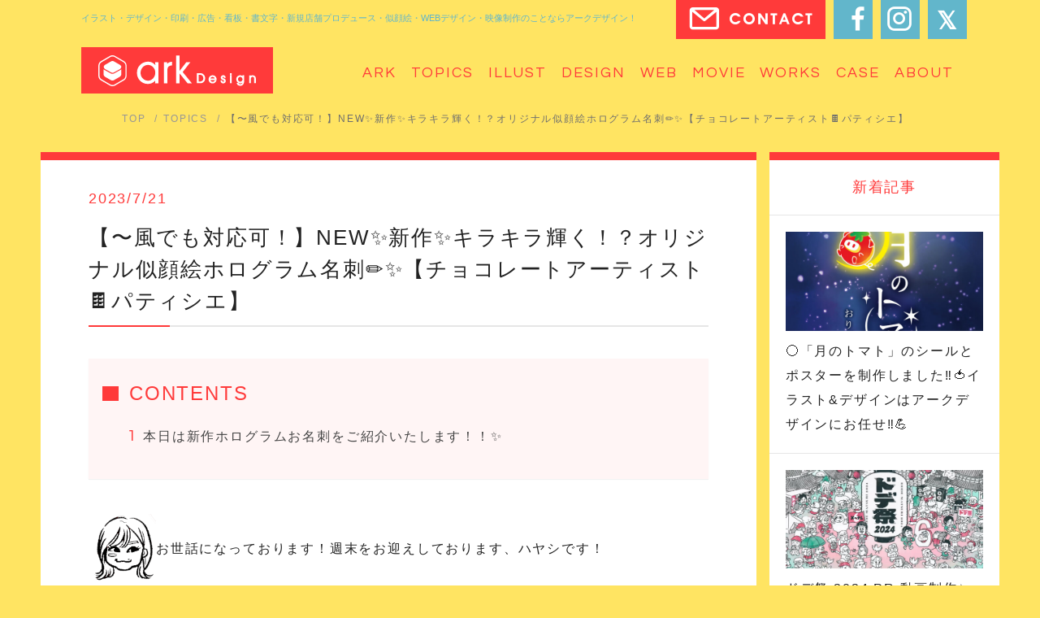

--- FILE ---
content_type: text/html; charset=UTF-8
request_url: https://design-ark.jp/topics/post-11267/
body_size: 16166
content:
<!DOCTYPE html>
<html lang="ja">

<head>
	<meta charset="utf-8">
	<title>
		【〜風でも対応可！】NEW&#x2728;新作&#x2728;キラキラ輝く！？オリジナル似顔絵ホログラム名刺&#x270f;&#xfe0f;&#x2728;【チョコレートアーティスト&#x1f36b;パティシエ】 | アークデザイン		アークデザイン	</title>
		<meta name="format-detection" content="telephone=no">
	<meta name="viewport" content="width=device-width, initial-scale=1, maximum-scale=1.0, user-scalable=no">
	<meta http-equiv="X-UA-Compatible" content="IE=Edge">
	<link rel="stylesheet" href="https://design-ark.jp/wp/wp-content/themes/ark/css/normalize.css">
	<link rel="icon" sizes="any" href="https://design-ark.jp/wp/wp-content/themes/ark/favicon.ico" type="image/svg+xml">
	<link rel="stylesheet" href="https://use.fontawesome.com/releases/v5.0.13/css/all.css" integrity="sha384-DNOHZ68U8hZfKXOrtjWvjxusGo9WQnrNx2sqG0tfsghAvtVlRW3tvkXWZh58N9jp" crossorigin="anonymous">
	<link href="https://fonts.googleapis.com/css?family=Questrial" rel="stylesheet">
	<link rel="stylesheet" href="https://design-ark.jp/wp/wp-content/themes/ark/css/base.css">
	<link rel="stylesheet" href="https://design-ark.jp/wp/wp-content/themes/ark/css/common.css">
			<link rel="stylesheet" href="https://design-ark.jp/wp/wp-content/themes/ark/css/topics.css">
		<script type="text/javascript" src="https://ajax.googleapis.com/ajax/libs/jquery/3.1.0/jquery.min.js"></script>
	<script type="text/javascript" src="https://code.jquery.com/jquery-migrate-3.0.1.min.js"></script>
	<script type="text/javascript" src="https://cdnjs.cloudflare.com/ajax/libs/jquery-easing/1.3/jquery.easing.min.js"></script>
	<meta name='robots' content='index, follow, max-image-preview:large, max-snippet:-1, max-video-preview:-1' />

	<!-- This site is optimized with the Yoast SEO plugin v18.8 - https://yoast.com/wordpress/plugins/seo/ -->
	<title>【〜風でも対応可！】NEW&#x2728;新作&#x2728;キラキラ輝く！？オリジナル似顔絵ホログラム名刺&#x270f;&#xfe0f;&#x2728;【チョコレートアーティスト&#x1f36b;パティシエ】 | アークデザイン</title>
	<meta name="description" content="【〜風でも対応可！】NEW&#x2728;新作&#x2728;キラキラ輝く！？オリジナル似顔絵ホログラム名刺&#x270f;&#xfe0f;&#x2728;【チョコレートアーティスト&#x1f36b;パティシエ】 | イラスト・デザイン・印刷・広告・看板・書文字・新規店舗プロデュース・似顔絵・WEBデザイン・映像制作のことならアークデザイン！" />
	<link rel="canonical" href="https://design-ark.jp/topics/post-11267/" />
	<meta property="og:locale" content="ja_JP" />
	<meta property="og:type" content="article" />
	<meta property="og:title" content="【〜風でも対応可！】NEW&#x2728;新作&#x2728;キラキラ輝く！？オリジナル似顔絵ホログラム名刺&#x270f;&#xfe0f;&#x2728;【チョコレートアーティスト&#x1f36b;パティシエ】 | アークデザイン" />
	<meta property="og:description" content="【〜風でも対応可！】NEW&#x2728;新作&#x2728;キラキラ輝く！？オリジナル似顔絵ホログラム名刺&#x270f;&#xfe0f;&#x2728;【チョコレートアーティスト&#x1f36b;パティシエ】 | イラスト・デザイン・印刷・広告・看板・書文字・新規店舗プロデュース・似顔絵・WEBデザイン・映像制作のことならアークデザイン！" />
	<meta property="og:url" content="https://design-ark.jp/topics/post-11267/" />
	<meta property="og:site_name" content="アークデザイン" />
	<meta property="article:published_time" content="2023-07-21T03:21:48+00:00" />
	<meta property="article:modified_time" content="2023-07-25T08:35:51+00:00" />
	<meta property="og:image" content="https://design-ark.jp/wp/wp-content/uploads/2023/07/a777d3651d63d388ece8b169cb1f4f88-scaled.jpg" />
	<meta property="og:image:width" content="2560" />
	<meta property="og:image:height" content="1935" />
	<meta property="og:image:type" content="image/jpeg" />
	<meta name="twitter:card" content="summary" />
	<script type="application/ld+json" class="yoast-schema-graph">{"@context":"https://schema.org","@graph":[{"@type":"WebSite","@id":"https://design-ark.jp/#website","url":"https://design-ark.jp/","name":"アークデザイン","description":"イラスト・デザイン・印刷・広告・看板・書文字・新規店舗プロデュース・似顔絵・WEBデザイン・映像制作のことならアークデザイン！","potentialAction":[{"@type":"SearchAction","target":{"@type":"EntryPoint","urlTemplate":"https://design-ark.jp/?s={search_term_string}"},"query-input":"required name=search_term_string"}],"inLanguage":"ja"},{"@type":"ImageObject","inLanguage":"ja","@id":"https://design-ark.jp/topics/post-11267/#primaryimage","url":"https://design-ark.jp/wp/wp-content/uploads/2023/07/a777d3651d63d388ece8b169cb1f4f88-scaled.jpg","contentUrl":"https://design-ark.jp/wp/wp-content/uploads/2023/07/a777d3651d63d388ece8b169cb1f4f88-scaled.jpg","width":2560,"height":1935},{"@type":"WebPage","@id":"https://design-ark.jp/topics/post-11267/#webpage","url":"https://design-ark.jp/topics/post-11267/","name":"【〜風でも対応可！】NEW&#x2728;新作&#x2728;キラキラ輝く！？オリジナル似顔絵ホログラム名刺&#x270f;&#xfe0f;&#x2728;【チョコレートアーティスト&#x1f36b;パティシエ】 | アークデザイン","isPartOf":{"@id":"https://design-ark.jp/#website"},"primaryImageOfPage":{"@id":"https://design-ark.jp/topics/post-11267/#primaryimage"},"datePublished":"2023-07-21T03:21:48+00:00","dateModified":"2023-07-25T08:35:51+00:00","author":{"@id":"https://design-ark.jp/#/schema/person/34a1a8a3e10292f332133bc036b5fac1"},"description":"【〜風でも対応可！】NEW&#x2728;新作&#x2728;キラキラ輝く！？オリジナル似顔絵ホログラム名刺&#x270f;&#xfe0f;&#x2728;【チョコレートアーティスト&#x1f36b;パティシエ】 | イラスト・デザイン・印刷・広告・看板・書文字・新規店舗プロデュース・似顔絵・WEBデザイン・映像制作のことならアークデザイン！","breadcrumb":{"@id":"https://design-ark.jp/topics/post-11267/#breadcrumb"},"inLanguage":"ja","potentialAction":[{"@type":"ReadAction","target":["https://design-ark.jp/topics/post-11267/"]}]},{"@type":"BreadcrumbList","@id":"https://design-ark.jp/topics/post-11267/#breadcrumb","itemListElement":[{"@type":"ListItem","position":1,"name":"ホーム","item":"https://design-ark.jp/"},{"@type":"ListItem","position":2,"name":"【〜風でも対応可！】NEW&#x2728;新作&#x2728;キラキラ輝く！？オリジナル似顔絵ホログラム名刺&#x270f;&#xfe0f;&#x2728;【チョコレートアーティスト&#x1f36b;パティシエ】"}]},{"@type":"Person","@id":"https://design-ark.jp/#/schema/person/34a1a8a3e10292f332133bc036b5fac1","name":"design-ark","image":{"@type":"ImageObject","inLanguage":"ja","@id":"https://design-ark.jp/#/schema/person/image/","url":"https://secure.gravatar.com/avatar/8d03c4639eb1de4672b794bcd960c108?s=96&d=mm&r=g","contentUrl":"https://secure.gravatar.com/avatar/8d03c4639eb1de4672b794bcd960c108?s=96&d=mm&r=g","caption":"design-ark"},"url":"https://design-ark.jp/author/design-ark/"}]}</script>
	<!-- / Yoast SEO plugin. -->


<link rel='dns-prefetch' href='//s.w.org' />
<link rel="alternate" type="application/rss+xml" title="アークデザイン &raquo; フィード" href="https://design-ark.jp/feed/" />
<link rel="alternate" type="application/rss+xml" title="アークデザイン &raquo; コメントフィード" href="https://design-ark.jp/comments/feed/" />
<link rel="alternate" type="application/rss+xml" title="アークデザイン &raquo; 【〜風でも対応可！】NEW&#x2728;新作&#x2728;キラキラ輝く！？オリジナル似顔絵ホログラム名刺&#x270f;&#xfe0f;&#x2728;【チョコレートアーティスト&#x1f36b;パティシエ】 のコメントのフィード" href="https://design-ark.jp/topics/post-11267/feed/" />
<script type="text/javascript">
window._wpemojiSettings = {"baseUrl":"https:\/\/s.w.org\/images\/core\/emoji\/13.1.0\/72x72\/","ext":".png","svgUrl":"https:\/\/s.w.org\/images\/core\/emoji\/13.1.0\/svg\/","svgExt":".svg","source":{"concatemoji":"https:\/\/design-ark.jp\/wp\/wp-includes\/js\/wp-emoji-release.min.js?ver=5.9.12"}};
/*! This file is auto-generated */
!function(e,a,t){var n,r,o,i=a.createElement("canvas"),p=i.getContext&&i.getContext("2d");function s(e,t){var a=String.fromCharCode;p.clearRect(0,0,i.width,i.height),p.fillText(a.apply(this,e),0,0);e=i.toDataURL();return p.clearRect(0,0,i.width,i.height),p.fillText(a.apply(this,t),0,0),e===i.toDataURL()}function c(e){var t=a.createElement("script");t.src=e,t.defer=t.type="text/javascript",a.getElementsByTagName("head")[0].appendChild(t)}for(o=Array("flag","emoji"),t.supports={everything:!0,everythingExceptFlag:!0},r=0;r<o.length;r++)t.supports[o[r]]=function(e){if(!p||!p.fillText)return!1;switch(p.textBaseline="top",p.font="600 32px Arial",e){case"flag":return s([127987,65039,8205,9895,65039],[127987,65039,8203,9895,65039])?!1:!s([55356,56826,55356,56819],[55356,56826,8203,55356,56819])&&!s([55356,57332,56128,56423,56128,56418,56128,56421,56128,56430,56128,56423,56128,56447],[55356,57332,8203,56128,56423,8203,56128,56418,8203,56128,56421,8203,56128,56430,8203,56128,56423,8203,56128,56447]);case"emoji":return!s([10084,65039,8205,55357,56613],[10084,65039,8203,55357,56613])}return!1}(o[r]),t.supports.everything=t.supports.everything&&t.supports[o[r]],"flag"!==o[r]&&(t.supports.everythingExceptFlag=t.supports.everythingExceptFlag&&t.supports[o[r]]);t.supports.everythingExceptFlag=t.supports.everythingExceptFlag&&!t.supports.flag,t.DOMReady=!1,t.readyCallback=function(){t.DOMReady=!0},t.supports.everything||(n=function(){t.readyCallback()},a.addEventListener?(a.addEventListener("DOMContentLoaded",n,!1),e.addEventListener("load",n,!1)):(e.attachEvent("onload",n),a.attachEvent("onreadystatechange",function(){"complete"===a.readyState&&t.readyCallback()})),(n=t.source||{}).concatemoji?c(n.concatemoji):n.wpemoji&&n.twemoji&&(c(n.twemoji),c(n.wpemoji)))}(window,document,window._wpemojiSettings);
</script>
<style type="text/css">
img.wp-smiley,
img.emoji {
	display: inline !important;
	border: none !important;
	box-shadow: none !important;
	height: 1em !important;
	width: 1em !important;
	margin: 0 0.07em !important;
	vertical-align: -0.1em !important;
	background: none !important;
	padding: 0 !important;
}
</style>
	<link rel='stylesheet' id='sbi_styles-css'  href='https://design-ark.jp/wp/wp-content/plugins/instagram-feed/css/sbi-styles.min.css?ver=6.8.0' type='text/css' media='all' />
<link rel='stylesheet' id='wp-block-library-css'  href='https://design-ark.jp/wp/wp-includes/css/dist/block-library/style.min.css?ver=5.9.12' type='text/css' media='all' />
<style id='global-styles-inline-css' type='text/css'>
body{--wp--preset--color--black: #000000;--wp--preset--color--cyan-bluish-gray: #abb8c3;--wp--preset--color--white: #ffffff;--wp--preset--color--pale-pink: #f78da7;--wp--preset--color--vivid-red: #cf2e2e;--wp--preset--color--luminous-vivid-orange: #ff6900;--wp--preset--color--luminous-vivid-amber: #fcb900;--wp--preset--color--light-green-cyan: #7bdcb5;--wp--preset--color--vivid-green-cyan: #00d084;--wp--preset--color--pale-cyan-blue: #8ed1fc;--wp--preset--color--vivid-cyan-blue: #0693e3;--wp--preset--color--vivid-purple: #9b51e0;--wp--preset--gradient--vivid-cyan-blue-to-vivid-purple: linear-gradient(135deg,rgba(6,147,227,1) 0%,rgb(155,81,224) 100%);--wp--preset--gradient--light-green-cyan-to-vivid-green-cyan: linear-gradient(135deg,rgb(122,220,180) 0%,rgb(0,208,130) 100%);--wp--preset--gradient--luminous-vivid-amber-to-luminous-vivid-orange: linear-gradient(135deg,rgba(252,185,0,1) 0%,rgba(255,105,0,1) 100%);--wp--preset--gradient--luminous-vivid-orange-to-vivid-red: linear-gradient(135deg,rgba(255,105,0,1) 0%,rgb(207,46,46) 100%);--wp--preset--gradient--very-light-gray-to-cyan-bluish-gray: linear-gradient(135deg,rgb(238,238,238) 0%,rgb(169,184,195) 100%);--wp--preset--gradient--cool-to-warm-spectrum: linear-gradient(135deg,rgb(74,234,220) 0%,rgb(151,120,209) 20%,rgb(207,42,186) 40%,rgb(238,44,130) 60%,rgb(251,105,98) 80%,rgb(254,248,76) 100%);--wp--preset--gradient--blush-light-purple: linear-gradient(135deg,rgb(255,206,236) 0%,rgb(152,150,240) 100%);--wp--preset--gradient--blush-bordeaux: linear-gradient(135deg,rgb(254,205,165) 0%,rgb(254,45,45) 50%,rgb(107,0,62) 100%);--wp--preset--gradient--luminous-dusk: linear-gradient(135deg,rgb(255,203,112) 0%,rgb(199,81,192) 50%,rgb(65,88,208) 100%);--wp--preset--gradient--pale-ocean: linear-gradient(135deg,rgb(255,245,203) 0%,rgb(182,227,212) 50%,rgb(51,167,181) 100%);--wp--preset--gradient--electric-grass: linear-gradient(135deg,rgb(202,248,128) 0%,rgb(113,206,126) 100%);--wp--preset--gradient--midnight: linear-gradient(135deg,rgb(2,3,129) 0%,rgb(40,116,252) 100%);--wp--preset--duotone--dark-grayscale: url('#wp-duotone-dark-grayscale');--wp--preset--duotone--grayscale: url('#wp-duotone-grayscale');--wp--preset--duotone--purple-yellow: url('#wp-duotone-purple-yellow');--wp--preset--duotone--blue-red: url('#wp-duotone-blue-red');--wp--preset--duotone--midnight: url('#wp-duotone-midnight');--wp--preset--duotone--magenta-yellow: url('#wp-duotone-magenta-yellow');--wp--preset--duotone--purple-green: url('#wp-duotone-purple-green');--wp--preset--duotone--blue-orange: url('#wp-duotone-blue-orange');--wp--preset--font-size--small: 13px;--wp--preset--font-size--medium: 20px;--wp--preset--font-size--large: 36px;--wp--preset--font-size--x-large: 42px;}.has-black-color{color: var(--wp--preset--color--black) !important;}.has-cyan-bluish-gray-color{color: var(--wp--preset--color--cyan-bluish-gray) !important;}.has-white-color{color: var(--wp--preset--color--white) !important;}.has-pale-pink-color{color: var(--wp--preset--color--pale-pink) !important;}.has-vivid-red-color{color: var(--wp--preset--color--vivid-red) !important;}.has-luminous-vivid-orange-color{color: var(--wp--preset--color--luminous-vivid-orange) !important;}.has-luminous-vivid-amber-color{color: var(--wp--preset--color--luminous-vivid-amber) !important;}.has-light-green-cyan-color{color: var(--wp--preset--color--light-green-cyan) !important;}.has-vivid-green-cyan-color{color: var(--wp--preset--color--vivid-green-cyan) !important;}.has-pale-cyan-blue-color{color: var(--wp--preset--color--pale-cyan-blue) !important;}.has-vivid-cyan-blue-color{color: var(--wp--preset--color--vivid-cyan-blue) !important;}.has-vivid-purple-color{color: var(--wp--preset--color--vivid-purple) !important;}.has-black-background-color{background-color: var(--wp--preset--color--black) !important;}.has-cyan-bluish-gray-background-color{background-color: var(--wp--preset--color--cyan-bluish-gray) !important;}.has-white-background-color{background-color: var(--wp--preset--color--white) !important;}.has-pale-pink-background-color{background-color: var(--wp--preset--color--pale-pink) !important;}.has-vivid-red-background-color{background-color: var(--wp--preset--color--vivid-red) !important;}.has-luminous-vivid-orange-background-color{background-color: var(--wp--preset--color--luminous-vivid-orange) !important;}.has-luminous-vivid-amber-background-color{background-color: var(--wp--preset--color--luminous-vivid-amber) !important;}.has-light-green-cyan-background-color{background-color: var(--wp--preset--color--light-green-cyan) !important;}.has-vivid-green-cyan-background-color{background-color: var(--wp--preset--color--vivid-green-cyan) !important;}.has-pale-cyan-blue-background-color{background-color: var(--wp--preset--color--pale-cyan-blue) !important;}.has-vivid-cyan-blue-background-color{background-color: var(--wp--preset--color--vivid-cyan-blue) !important;}.has-vivid-purple-background-color{background-color: var(--wp--preset--color--vivid-purple) !important;}.has-black-border-color{border-color: var(--wp--preset--color--black) !important;}.has-cyan-bluish-gray-border-color{border-color: var(--wp--preset--color--cyan-bluish-gray) !important;}.has-white-border-color{border-color: var(--wp--preset--color--white) !important;}.has-pale-pink-border-color{border-color: var(--wp--preset--color--pale-pink) !important;}.has-vivid-red-border-color{border-color: var(--wp--preset--color--vivid-red) !important;}.has-luminous-vivid-orange-border-color{border-color: var(--wp--preset--color--luminous-vivid-orange) !important;}.has-luminous-vivid-amber-border-color{border-color: var(--wp--preset--color--luminous-vivid-amber) !important;}.has-light-green-cyan-border-color{border-color: var(--wp--preset--color--light-green-cyan) !important;}.has-vivid-green-cyan-border-color{border-color: var(--wp--preset--color--vivid-green-cyan) !important;}.has-pale-cyan-blue-border-color{border-color: var(--wp--preset--color--pale-cyan-blue) !important;}.has-vivid-cyan-blue-border-color{border-color: var(--wp--preset--color--vivid-cyan-blue) !important;}.has-vivid-purple-border-color{border-color: var(--wp--preset--color--vivid-purple) !important;}.has-vivid-cyan-blue-to-vivid-purple-gradient-background{background: var(--wp--preset--gradient--vivid-cyan-blue-to-vivid-purple) !important;}.has-light-green-cyan-to-vivid-green-cyan-gradient-background{background: var(--wp--preset--gradient--light-green-cyan-to-vivid-green-cyan) !important;}.has-luminous-vivid-amber-to-luminous-vivid-orange-gradient-background{background: var(--wp--preset--gradient--luminous-vivid-amber-to-luminous-vivid-orange) !important;}.has-luminous-vivid-orange-to-vivid-red-gradient-background{background: var(--wp--preset--gradient--luminous-vivid-orange-to-vivid-red) !important;}.has-very-light-gray-to-cyan-bluish-gray-gradient-background{background: var(--wp--preset--gradient--very-light-gray-to-cyan-bluish-gray) !important;}.has-cool-to-warm-spectrum-gradient-background{background: var(--wp--preset--gradient--cool-to-warm-spectrum) !important;}.has-blush-light-purple-gradient-background{background: var(--wp--preset--gradient--blush-light-purple) !important;}.has-blush-bordeaux-gradient-background{background: var(--wp--preset--gradient--blush-bordeaux) !important;}.has-luminous-dusk-gradient-background{background: var(--wp--preset--gradient--luminous-dusk) !important;}.has-pale-ocean-gradient-background{background: var(--wp--preset--gradient--pale-ocean) !important;}.has-electric-grass-gradient-background{background: var(--wp--preset--gradient--electric-grass) !important;}.has-midnight-gradient-background{background: var(--wp--preset--gradient--midnight) !important;}.has-small-font-size{font-size: var(--wp--preset--font-size--small) !important;}.has-medium-font-size{font-size: var(--wp--preset--font-size--medium) !important;}.has-large-font-size{font-size: var(--wp--preset--font-size--large) !important;}.has-x-large-font-size{font-size: var(--wp--preset--font-size--x-large) !important;}
</style>
<link rel='stylesheet' id='ez-toc-css'  href='https://design-ark.jp/wp/wp-content/plugins/easy-table-of-contents/assets/css/screen.min.css?ver=2.0.75' type='text/css' media='all' />
<style id='ez-toc-inline-css' type='text/css'>
div#ez-toc-container .ez-toc-title {font-size: 120%;}div#ez-toc-container .ez-toc-title {font-weight: 500;}div#ez-toc-container ul li , div#ez-toc-container ul li a {font-size: 95%;}div#ez-toc-container ul li , div#ez-toc-container ul li a {font-weight: 500;}div#ez-toc-container nav ul ul li {font-size: 90%;}
.ez-toc-container-direction {direction: ltr;}.ez-toc-counter ul{counter-reset: item ;}.ez-toc-counter nav ul li a::before {content: counters(item, '.', decimal) '. ';display: inline-block;counter-increment: item;flex-grow: 0;flex-shrink: 0;margin-right: .2em; float: left; }.ez-toc-widget-direction {direction: ltr;}.ez-toc-widget-container ul{counter-reset: item ;}.ez-toc-widget-container nav ul li a::before {content: counters(item, '.', decimal) '. ';display: inline-block;counter-increment: item;flex-grow: 0;flex-shrink: 0;margin-right: .2em; float: left; }
</style>
<script type='text/javascript' src='https://design-ark.jp/wp/wp-includes/js/jquery/jquery.min.js?ver=3.6.0' id='jquery-core-js'></script>
<script type='text/javascript' src='https://design-ark.jp/wp/wp-includes/js/jquery/jquery-migrate.min.js?ver=3.3.2' id='jquery-migrate-js'></script>
<link rel="https://api.w.org/" href="https://design-ark.jp/wp-json/" /><link rel="alternate" type="application/json" href="https://design-ark.jp/wp-json/wp/v2/posts/11267" /><link rel="EditURI" type="application/rsd+xml" title="RSD" href="https://design-ark.jp/wp/xmlrpc.php?rsd" />
<link rel="wlwmanifest" type="application/wlwmanifest+xml" href="https://design-ark.jp/wp/wp-includes/wlwmanifest.xml" /> 
<meta name="generator" content="WordPress 5.9.12" />
<link rel='shortlink' href='https://design-ark.jp/?p=11267' />
<link rel="alternate" type="application/json+oembed" href="https://design-ark.jp/wp-json/oembed/1.0/embed?url=https%3A%2F%2Fdesign-ark.jp%2Ftopics%2Fpost-11267%2F" />
<link rel="alternate" type="text/xml+oembed" href="https://design-ark.jp/wp-json/oembed/1.0/embed?url=https%3A%2F%2Fdesign-ark.jp%2Ftopics%2Fpost-11267%2F&#038;format=xml" />

	<!-- Google Tag Manager -->
	<script>
		(function(w, d, s, l, i) {
			w[l] = w[l] || [];
			w[l].push({
				'gtm.start': new Date().getTime(),
				event: 'gtm.js'
			});
			var f = d.getElementsByTagName(s)[0],
				j = d.createElement(s),
				dl = l != 'dataLayer' ? '&l=' + l : '';
			j.async = true;
			j.src =
				'https://www.googletagmanager.com/gtm.js?id=' + i + dl;
			f.parentNode.insertBefore(j, f);
		})(window, document, 'script', 'dataLayer', 'GTM-PMHK3VHZ');
	</script>
	<!-- End Google Tag Manager -->



	<!-- Global site tag (gtag.js) - Google Analytics -->
	<script async src="https://www.googletagmanager.com/gtag/js?id=UA-125111309-1"></script>
	<script>
		window.dataLayer = window.dataLayer || [];

		function gtag() {
			dataLayer.push(arguments);
		}
		gtag('js', new Date());

		gtag('config', 'UA-125111309-1');
	</script>
</head>

<body>
	<!-- Google Tag Manager (noscript) -->
	<noscript><iframe src="https://www.googletagmanager.com/ns.html?id=GTM-PMHK3VHZ"
			height="0" width="0" style="display:none;visibility:hidden"></iframe></noscript>
	<!-- End Google Tag Manager (noscript) -->

	<script>
		document.getElementsByTagName('body')[0].className = 'js_on';
	</script>

	<!-- ヘッダーここから -->
	<header class="header">
		<div class="innerwidth">
			<div class="toparea">
									<p>イラスト・デザイン・印刷・広告・看板・書文字・新規店舗プロデュース・似顔絵・WEBデザイン・映像制作のことならアークデザイン！</p>
								<div class="submenu">
					<ul class="clearfix">
						<li class="contact en bold"><a href="https://design-ark.jp/contact/"><span class="icon-contact"></span></a></li>
						<li class="sns fb"><a href="https://www.facebook.com/arkhappydesign/" target="_blank"><span class="icon-fb"></span></a></li>
						<li class="sns ig"><a href="https://www.instagram.com/ark_kirakiraseal/?hl=ja" target="_blank"><span class="icon-ig"></span></a></li>
						<li class="sns tw"><a href="https://twitter.com/arkdesign_ngy" target="_blank"><span class="icon-tw"></span></a></li>
											</ul>
				</div>
			</div>
		</div>
		<div class="bottomarea">
			<div class="fixarea">
				<div class="innerwidth clearfix">
					<figure class="logo"><a href="https://design-ark.jp">
							<svg version="1.1" id="レイヤー_1" xmlns="http://www.w3.org/2000/svg" xmlns:xlink="http://www.w3.org/1999/xlink" x="0px" y="0px" viewBox="0 0 194.8 38.2" style="enable-background:new 0 0 194.8 38.2;" xml:space="preserve"><g>
            <path d="M31.9,7.3L20.4,0.7c-1.9-1-4.1-1-6,0L3,7.3c-1.8,1.2-2.9,3.1-3,5.2v13.2c0.1,2.1,1.2,4.1,3,5.2l11.4,6.6
            c0.9,0.5,2,0.7,3,0.7c1,0,2.1-0.2,3-0.7l11.4-6.6c1.8-1.2,2.9-3.1,3-5.2V12.5C34.8,10.4,33.6,8.5,31.9,7.3z M33.4,25.7
            c-0.1,1.6-0.9,3.1-2.3,3.9l-11.4,6.6c-1.4,0.7-3.1,0.7-4.6,0L3.8,29.6c-1.3-0.9-2.2-2.3-2.3-3.9V12.5c0.1-1.6,0.9-3.1,2.3-3.9
            L15.2,2c0.7-0.4,1.5-0.5,2.3-0.5c0.8,0,1.6,0.2,2.3,0.5l11.4,6.6c1.3,0.9,2.2,2.3,2.3,3.9V25.7z"/>
            <path d="M8.2,17l7.8,4.3c1,0.4,2,0.4,3,0l7.8-4.3c0.9-0.6,1.4-1.5,1.5-2.5v-0.6c-0.3-0.9-0.8-1.6-1.6-2.1l-7.5-4.3
            c-1.1-0.6-2.4-0.6-3.5,0l-7.5,4.3c-0.7,0.5-1.2,1.1-1.5,1.9l0,0.9C6.8,15.6,7.4,16.5,8.2,17z"/>
            <path d="M27.3,18.1l-7.8,4.3c-1.3,0.7-2.9,0.7-4.2,0l-7.8-4.3c-0.4-0.3-0.8-0.6-1.1-1v6.4c0.1,1.2,0.7,2.3,1.7,3l7.5,4.3
            c1.1,0.6,2.4,0.6,3.5,0l7.5-4.3c1-0.7,1.7-1.8,1.7-3v-6.2C28.1,17.5,27.7,17.8,27.3,18.1z"/>
            <path d="M125.8,22.1h-3.9l0,12.4h3.5c0.1,0,0.2,0,0.3,0c0.7,0,1.4-0.1,2.2-0.2c0.6-0.2,1.2-0.5,1.7-0.8c0.8-0.6,1.4-1.3,1.9-2.2
            c0.4-0.9,0.6-1.9,0.6-2.9c0-0.2,0-0.4,0-0.6C131.8,24.4,129,21.9,125.8,22.1z M129.8,28.3c0.1,1.1-0.3,2.2-1,3
            c-0.7,0.7-1.7,1.1-2.7,1.1h-2.1v-8.2l1.9,0c1.1,0,2.1,0.3,2.9,1.1C129.4,26.1,129.8,27.2,129.8,28.3z"/>
            <path d="M141.3,24.7c-1.3,0-2.6,0.5-3.6,1.5c-1.9,2-1.9,5.2,0,7.2c0.9,0.9,2.1,1.4,3.4,1.4c0.1,0,0.1,0,0.2,0c1,0,2-0.3,2.8-0.9
            c0.8-0.6,1.5-1.5,1.8-2.4l0.3-0.7h-2.3l-0.1,0.3c-0.2,0.5-0.6,0.9-1,1.2c-0.4,0.3-0.9,0.4-1.4,0.4c0,0-0.1,0-0.1,0
            c-1.3,0-2.4-0.9-2.7-2.1h7.2l0.5-0.1l0-0.5c0-1.4-0.4-2.7-1.4-3.8C144,25.2,142.6,24.7,141.3,24.7z M139.4,27.4
            c0.5-0.4,1.1-0.7,1.8-0.7c0.7,0,1.3,0.2,1.8,0.6c0.4,0.3,0.7,0.8,0.8,1.3h-5.2C138.8,28.2,139,27.8,139.4,27.4z"/>
            <path d="M155.7,28.8c-0.3-0.1-0.6-0.2-0.9-0.3c-0.3-0.1-0.6-0.2-0.8-0.3c-0.1-0.1-0.2-0.2-0.3-0.3c-0.1-0.1-0.1-0.3-0.1-0.4
            c0-0.2,0.1-0.4,0.2-0.6c0.1-0.1,0.3-0.2,0.6-0.2c0.2,0,0.4,0.1,0.6,0.2c0.2,0.2,0.2,0.4,0.2,0.6l0,0.5h2.2l0-0.5
            c0-0.8-0.3-1.6-1-2.2c-1.2-1.1-3-0.9-4.1,0.2c-0.6,0.5-0.9,1.3-0.9,2.1c0,0.6,0.2,1.2,0.6,1.8c0.6,0.5,1.3,0.9,2.1,1.1
            c0.4,0.1,0.7,0.3,1,0.6c0.2,0.2,0.2,0.4,0.2,0.7c0,0.2-0.1,0.5-0.3,0.6c-0.2,0.2-0.4,0.3-0.7,0.3c0,0,0,0,0,0
            c-0.3,0-0.6-0.1-0.7-0.4c-0.2-0.3-0.4-0.6-0.3-1l0-0.5h-2.2l0,0.5c0,0.9,0.3,1.8,0.9,2.5c0.6,0.6,1.4,1,2.2,1c0,0,0.1,0,0.2,0
            c0.9,0,1.7-0.3,2.3-0.9c0.6-0.6,1-1.4,0.9-2.2C157.7,30.4,156.9,29.2,155.7,28.8z"/>
            <rect x="162.8" y="24.9" width="2.1" height="9.6"/>
            <rect x="162.8" y="22.1" width="2.1" height="2.8"/>
            <path d="M178.3,25.7c-0.2-0.2-0.4-0.3-0.7-0.5c-0.7-0.3-1.4-0.5-2.1-0.5c-1.3,0-2.6,0.5-3.5,1.4c-0.9,0.9-1.5,2.2-1.4,3.5
            c0,1.3,0.5,2.6,1.4,3.6c0.4,0.4,0.8,0.7,1.2,0.9h-2.1l0.1,0.6c0.2,0.9,0.8,1.7,1.5,2.2c0.8,0.6,1.8,0.8,2.8,0.8c0.1,0,0.1,0,0.2,0
            c1.2,0,2.4-0.5,3.3-1.5c0.9-1.1,1.3-2.5,1.3-3.8v-7.7h-2.1L178.3,25.7z M177.4,31.8c-0.5,0.5-1.2,0.8-1.9,0.8c0,0,0,0,0,0
            c-0.8,0-1.4-0.3-1.9-0.8c-0.6-0.6-0.9-1.4-0.9-2.2c0-0.8,0.3-1.5,0.9-2.1c0.4-0.4,0.9-0.7,1.4-0.8l0.5,0c0,0,0,0,0,0
            c0.7,0,1.4,0.3,1.9,0.8c0.6,0.6,0.9,1.4,0.9,2.2C178.3,30.5,178,31.2,177.4,31.8z M175.6,34.7c0.8,0,1.5-0.2,2.1-0.6
            c0.2-0.1,0.3-0.2,0.5-0.3c-0.1,0.4-0.3,0.8-0.6,1.1c-0.5,0.6-1.2,0.9-2.1,0.8c-0.4,0-0.9-0.1-1.3-0.3c-0.3-0.2-0.6-0.5-0.7-0.9
            l-0.1-0.3C174.1,34.6,174.8,34.7,175.6,34.7z"/>
            <path d="M193.8,25.9c-0.8-0.8-1.8-1.2-2.9-1.2c-0.6,0-1.2,0.1-1.7,0.3c-0.2,0.1-0.3,0.2-0.5,0.2v-0.4h-2.1v9.6h2.1v-4.9
            c0-0.4,0-0.9,0.1-1.3c0-0.2,0.1-0.4,0.2-0.6c0.2-0.3,0.4-0.5,0.7-0.7c0.3-0.2,0.7-0.2,1.1-0.2c0.5,0,1.1,0.1,1.4,0.5
            c0.4,0.6,0.6,1.2,0.5,1.9v5.3h2.1v-5.4C194.9,28,194.5,26.8,193.8,25.9z"/>
            <path d="M70.5,12.2c-0.9-1.1-2-2.1-3.3-2.8c-1.8-1-3.7-1.6-5.8-1.5c-0.2,0-0.4,0-0.6,0c-7.4,0.2-13.3,6.4-13.1,13.8
            c-0.1,3.6,1.3,7.2,3.8,9.7c2.4,2.5,5.8,4,9.3,4c0.1,0,0.2,0,0.3,0c2.1,0,4.2-0.5,6.1-1.5c1.2-0.7,2.3-1.6,3.1-2.7l-0.2,3.6h4.3V8.5
            h-4.3L70.5,12.2z M70.4,21.4c0,2.6-0.9,5.1-2.7,7.1c-1.6,1.8-3.9,2.9-6.3,2.9c-2.4,0-4.8-1-6.5-2.8c-1.8-1.8-2.8-4.3-2.7-6.8
            c-0.1-2.6,0.9-5.2,2.7-7.1c1.6-1.7,3.8-2.7,6.1-2.8l0.5,0c2.4,0,4.7,1.1,6.3,2.9C69.4,16.5,70.4,19,70.4,21.4z"/>
            <path d="M87,9c-0.7,0.4-1.3,0.9-1.9,1.5v-2h-4v26.2h4.2V19c0-2.2,0.4-3.8,1.2-4.7c1.1-1.1,2.5-1.7,4-1.7l0.5,0V8.1l-0.5,0
            C89.3,8.1,88.1,8.4,87,9z"/>
            <polygon points="113.8,8.5 108.8,8.5 100.5,19.2 100.5,0.3 96.2,0.3 96.2,34.7 100.5,34.7 100.5,22.5 110.5,34.8 115.8,34.8 
            104.3,20.7 	"/></g></svg>						</a></figure>
					<nav class="navi">
						<div class="spclosebtn"> <span></span> <span></span> </div>
						<ul class="nowrap">
							<li class="menu_mega active"> <a href="https://design-ark.jp/info/"><span class="en">ARK</span></a>
								<div class="megaDisp">
									<ul class="cardMenu">
										<li><a href="https://design-ark.jp/info/#lineup-01">アークデザインの強み</a></li>
										<li><a href="https://design-ark.jp/totaldesign/">アークデザインのデザイン制作</a></li>
										<li><a href="https://design-ark.jp/info/#lineup-02">アークにしかできないこと</a></li>
										<li><a href="https://design-ark.jp/info/#lineup-03">メンバー紹介</a></li>
										<li><a href="https://design-ark.jp/info/#lineup-04">メディア紹介</a></li>
									</ul>
								</div>
							</li>
							<li> <a href="https://design-ark.jp/topics/"><span class="en">TOPICS</span></a> </li>
							<li class="menu_mega"> <a href="https://design-ark.jp/illust/"><span class="en">ILLUST</span></a>
								<div class="megaDisp">
									<ul class="cardMenu">
										<li><a href="https://design-ark.jp/illust/">イラストTOP</a></li>
										<li><a href="https://design-ark.jp/illust/kirakira/">キラキラシール</a></li>
										<li><a href="https://design-ark.jp/illust/portrait/">似顔絵・キャラクター</a></li>
										<li><a href="https://design-ark.jp/illust/original/">オリジナルイラスト</a></li>
										<li><a href="https://design-ark.jp/ukiyoe/">浮世絵イラスト</a></li>
									</ul>
								</div>
							</li>
							<li class="menu_mega"> <a href="https://design-ark.jp/design/"><span class="en">DESIGN</span></a>
								<div class="megaDisp">
									<ul class="cardMenu">
										<li><a href="https://design-ark.jp/totaldesign/">アークデザインのデザイン制作</a></li>
										<li><a href="https://design-ark.jp/design/">デザインTOP</a></li>
										<li><a href="https://design-ark.jp/design/syomoji/">書文字</a></li>
										<li><a href="https://design-ark.jp/design/shimen/">紙面デザイン</a></li>
										<li><a href="https://design-ark.jp/design/rittai/">立体デザイン</a></li>
									</ul>
								</div>
							</li>
							<li class="menu_mega"> <a href="https://design-ark.jp/webdesign/"><span class="en">WEB</span></a>
								<div class="megaDisp">
									<ul class="cardMenu">
										<li><a href="https://design-ark.jp/webdesign/">WEBデザイン</a></li>
										<li><a href="https://design-ark.jp/webdesign/#seo">SEO対策</a></li>
									</ul>
								</div>
							</li>
							<li> <a href="https://design-ark.jp/topics/post-14669/"><span class="en">MOVIE</span></a> </li>
							<li> <a href="https://design-ark.jp/works/"><span class="en">WORKS</span></a> </li>
							<li class="menu_mega"> <a href="https://design-ark.jp/case/"><span class="en">CASE</span></a>
								<div class="megaDisp">
									<ul class="cardMenu">
										<li><a href="https://design-ark.jp/case/">相談事例一覧TOP</a></li>
										<li><a href="https://design-ark.jp/case/#case1">客単価を上げたい！</a></li>
										<li><a href="https://design-ark.jp/case/#case2">イベントを企画するなら！</a></li>
										<li><a href="https://design-ark.jp/case/#case3">WEBサイト運用に悩んでいる</a></li>
										<li><a href="https://design-ark.jp/case/#case4">チームの団結力を上げたい！</a></li>
										<li><a href="https://design-ark.jp/case/#case5">いつもプレゼントに悩む！</a></li>
									</ul>
								</div>
							</li>
							<li class="menu_mega"> <a href="https://design-ark.jp/about/"><span class="en">ABOUT</span></a>
								<div class="megaDisp">
									<ul class="cardMenu">
										<li><a href="https://design-ark.jp/about/#hello">代表挨拶</a></li>
										<li><a href="https://design-ark.jp/about/#company">会社概要</a></li>
										<li><a href="https://design-ark.jp/info/">メンバー紹介</a></li>
										<li><a href="https://design-ark.jp/about/#history">沿革</a></li>
										<li><a href="https://design-ark.jp/about/#client">主要取引先・協力会社</a></li>
										<li><a href="https://design-ark.jp/about/#access">アクセス</a></li>
									</ul>
								</div>
							</li>
						</ul>
					</nav>
				</div>
				<div class="spmenubtn"> <span></span> <span></span> <span></span> </div>
			</div>
		</div>
	</header>
	<!-- ヘッダーここまで -->


<div class="conwrap">

	<!-- コンテンツここから -->
	<div class="container">

		<section id="contents" class="topics_single">

			<div class="breadcrumb">
				<ul>
					<li><a href="https://design-ark.jp">TOP</a></li>
										<li><a href="https://design-ark.jp/category/topics/">TOPICS</a></li>
					<li>【〜風でも対応可！】NEW&#x2728;新作&#x2728;キラキラ輝く！？オリジナル似顔絵ホログラム名刺&#x270f;&#xfe0f;&#x2728;【チョコレートアーティスト&#x1f36b;パティシエ】</li>
				</ul>
			</div>

			<div class="innerwidth02 clearfix">

								<article class="postbody">
					<header class="postheader">
						<p class="date">2023/7/21</p>
						<div class="cat"></div>


						<h1 class="postttl">【〜風でも対応可！】NEW&#x2728;新作&#x2728;キラキラ輝く！？オリジナル似顔絵ホログラム名刺&#x270f;&#xfe0f;&#x2728;【チョコレートアーティスト&#x1f36b;パティシエ】</h1>
					</header>

					<div class="postcontent">
						<div id="ez-toc-container" class="ez-toc-v2_0_75 counter-hierarchy ez-toc-counter ez-toc-grey ez-toc-container-direction">
<div class="ez-toc-title-container">
<p class="ez-toc-title" style="cursor:inherit">CONTENTS</p>
<span class="ez-toc-title-toggle"></span></div>
<nav><ul class='ez-toc-list ez-toc-list-level-1 ' ><li class='ez-toc-page-1 ez-toc-heading-level-3'><a class="ez-toc-link ez-toc-heading-1" href="#%E6%9C%AC%E6%97%A5%E3%81%AF%E6%96%B0%E4%BD%9C%E3%83%9B%E3%83%AD%E3%82%B0%E3%83%A9%E3%83%A0%E3%81%8A%E5%90%8D%E5%88%BA%E3%82%92%E3%81%94%E7%B4%B9%E4%BB%8B%E3%81%84%E3%81%9F%E3%81%97%E3%81%BE%E3%81%99%EF%BC%81%EF%BC%81%E2%9C%A8" >本日は新作ホログラムお名刺をご紹介いたします！！&#x2728;</a></li></ul></nav></div>
<p><img class="alignnone wp-image-10066" src="https://design-ark.jp/wp/wp-content/uploads/2023/02/2f1ea83dd4c6af95ba424b77001d0ece.png" alt="" width="83" height="87" />お世話になっております！週末をお迎えしております、ハヤシです！</p>
<p>&nbsp;</p>
<p>&nbsp;</p>
<h3><span class="ez-toc-section" id="%E6%9C%AC%E6%97%A5%E3%81%AF%E6%96%B0%E4%BD%9C%E3%83%9B%E3%83%AD%E3%82%B0%E3%83%A9%E3%83%A0%E3%81%8A%E5%90%8D%E5%88%BA%E3%82%92%E3%81%94%E7%B4%B9%E4%BB%8B%E3%81%84%E3%81%9F%E3%81%97%E3%81%BE%E3%81%99%EF%BC%81%EF%BC%81%E2%9C%A8"></span>本日は新作ホログラムお名刺をご紹介いたします！！&#x2728;<span class="ez-toc-section-end"></span></h3>
<p>&nbsp;</p>
<p>今回はミュシャ風のデザインでお名刺を制作したいとご依頼をいただきました&#x1f3b6;</p>
<p>（※イラストはご支給いただいたもので弊社では制作しておりませんが、、、、</p>
<p>もちろん描けますのでお任せ下さい！！）</p>
<p>&nbsp;</p>
<p>『<strong>ミュシャ』</strong>とは</p>
<p>フランス語で「<strong>新しい芸術</strong>」という意味で、</p>
<p>花や植物などを有機的な曲線・モチーフを組み合わせたものらしいです&#x1f3b6;</p>
<p>&nbsp;</p>
<p>ご依頼いただいた、林様の雰囲気にぴったりなデザインです&#x263a;&#xfe0f;</p>
<p>&nbsp;</p>
<img loading="lazy" class="alignnone size-full wp-image-11268" src="https://design-ark.jp/wp/wp-content/uploads/2023/07/a777d3651d63d388ece8b169cb1f4f88-scaled.jpg" alt="" width="2560" height="1935" srcset="https://design-ark.jp/wp/wp-content/uploads/2023/07/a777d3651d63d388ece8b169cb1f4f88-scaled.jpg 2560w, https://design-ark.jp/wp/wp-content/uploads/2023/07/a777d3651d63d388ece8b169cb1f4f88-300x227.jpg 300w, https://design-ark.jp/wp/wp-content/uploads/2023/07/a777d3651d63d388ece8b169cb1f4f88-1024x774.jpg 1024w, https://design-ark.jp/wp/wp-content/uploads/2023/07/a777d3651d63d388ece8b169cb1f4f88-768x581.jpg 768w, https://design-ark.jp/wp/wp-content/uploads/2023/07/a777d3651d63d388ece8b169cb1f4f88-1536x1161.jpg 1536w, https://design-ark.jp/wp/wp-content/uploads/2023/07/a777d3651d63d388ece8b169cb1f4f88-2048x1548.jpg 2048w" sizes="(max-width: 2560px) 100vw, 2560px" />
<p>&nbsp;</p>
<p>フランスで3年半修行されて東京でお菓子を作っておられ</p>
<p><a href="https://www.instagram.com/chocolatier.miyu/">インスタグラム</a>ではキャラクターのアイシングクッキーや</p>
<p>見て食べて2度楽しめる夢と魅力がつまったケーキを投稿されております&#x263a;&#xfe0f;</p>
<p>是非拝見してみてください&#x1f3b6;</p>
<p>&nbsp;</p>
<p>&nbsp;</p>
<p>またみゆさんが経営されているCamille-カミーユ-の</p>
<p>プロテインチョコレート、ボンボンショコラ(バレンタインのみ)、一つ一つ手作りのケーキやチョコレート…</p>
<p>ネットでご購入可能ですので<a href="https://mchocolate.stores.jp">こちら</a>も是非ご覧になってみて下さい&#x1f3b6;</p>
<p>【※フルオーダー制ですのでご購入はお早めに】</p>
<p>&nbsp;</p>
<p><em><strong>デザイン大変気に入っていただきました</strong></em>&#x263a;&#xfe0f;&#x1f497;</p>
<p>ご依頼いただきありがとうございます！！！</p>
<p>&nbsp;</p>
<p>&nbsp;</p>
<p>是非次はイラストもご依頼くださいませ(^O^)&#x1f3b6;</p>
<p>&nbsp;</p>
<p>&nbsp;</p>
<p>それでは良い週末をお過ごしくださいませ！！！！</p>
<p>&nbsp;</p>
<p>&nbsp;</p>
<p>&nbsp;</p>
<p>&nbsp;</p>
<p>&nbsp;</p>
					</div>

					<footer class="postfooter">
						<p class="author">edited by : design-ark</p>
						<div class="sharebtn">シェアする
							<a href="http://twitter.com/home?status=%E3%80%90%E3%80%9C%E9%A2%A8%E3%81%A7%E3%82%82%E5%AF%BE%E5%BF%9C%E5%8F%AF%EF%BC%81%E3%80%91NEW%26%23x2728%3B%E6%96%B0%E4%BD%9C%26%23x2728%3B%E3%82%AD%E3%83%A9%E3%82%AD%E3%83%A9%E8%BC%9D%E3%81%8F%EF%BC%81%EF%BC%9F%E3%82%AA%E3%83%AA%E3%82%B8%E3%83%8A%E3%83%AB%E4%BC%BC%E9%A1%94%E7%B5%B5%E3%83%9B%E3%83%AD%E3%82%B0%E3%83%A9%E3%83%A0%E5%90%8D%E5%88%BA%26%23x270f%3B%26%23xfe0f%3B%26%23x2728%3B%E3%80%90%E3%83%81%E3%83%A7%E3%82%B3%E3%83%AC%E3%83%BC%E3%83%88%E3%82%A2%E3%83%BC%E3%83%86%E3%82%A3%E3%82%B9%E3%83%88%26%23x1f36b%3B%E3%83%91%E3%83%86%E3%82%A3%E3%82%B7%E3%82%A8%E3%80%91%20https://design-ark.jp/topics/post-11267/" target="_blank">Twitter</a>
							<a href="https://www.facebook.com/sharer/sharer.php?u=https://design-ark.jp/topics/post-11267/" target="_blank">FaceBook</a>
							<a href="http://line.me/R/msg/text/?【〜風でも対応可！】NEW&#x2728;新作&#x2728;キラキラ輝く！？オリジナル似顔絵ホログラム名刺&#x270f;&#xfe0f;&#x2728;【チョコレートアーティスト&#x1f36b;パティシエ】%0D%0Ahttps://design-ark.jp/topics/post-11267/">LINE共有</a>
						</div>
					</footer>

					<div class="page_link">
						<h4 class="title_01 en">TOPICS PAGE LINK</h4>
						<ul>
														<li><a href="https://design-ark.jp/topics/post-11256/">BACK<i class="left fas fa-chevron-left"></i></a></li>
														<li><a href="https://design-ark.jp/topics/">TOPICS TOP<i class="fas fa-chevron-right"></i></a></li>
														<li><a href="https://design-ark.jp/topics/post-11278/">NEXT<i class="fas fa-chevron-right"></i></a></li>
													</ul>
					</div>

				</article>
				

				<aside class="sidebar">
										<div class="sideblock sldeblock01">
						<h4 class="ttl">新着記事</h4>
												<div class="sidepost">
							<figure><span class="imginner"><a href="https://design-ark.jp/design/post-18261/"><img width="600" height="340" src="https://design-ark.jp/wp/wp-content/uploads/2026/01/moontomato_A3_DATAol_RGB-600x340.jpg" class="attachment-topics_img_01 size-topics_img_01 wp-post-image" alt="&#x1f315;「月のトマト」のシールとポスターを制作しました&#x203c;&#xfe0f;&#x1f345;イラスト&#038;デザインはアークデザインにお任せ&#x203c;&#xfe0f;&#x1f4aa;" loading="lazy" title="&#x1f315;「月のトマト」のシールとポスターを制作しました&#x203c;&#xfe0f;&#x1f345;イラスト&#038;デザインはアークデザインにお任せ&#x203c;&#xfe0f;&#x1f4aa;" /></a></span></figure>
							<p class="postttl"><a href="https://design-ark.jp/design/post-18261/">&#x1f315;「月のトマト」のシールとポスターを制作しました&#x203c;&#xfe0f;&#x1f345;イラスト&#038;デザインはアークデザインにお任せ&#x203c;&#xfe0f;&#x1f4aa;</a></p>
						</div>
												<div class="sidepost">
							<figure><span class="imginner"><a href="https://design-ark.jp/topics/post-18028/"><img width="600" height="340" src="https://design-ark.jp/wp/wp-content/uploads/2025/12/31463a5f34a7ffac103d8b32a0f0cee4-600x340.png" class="attachment-topics_img_01 size-topics_img_01 wp-post-image" alt="ドデ祭 2024 PR 動画制作&#x2728;似顔絵&#x2716;&#xfe0f;アニメーションはアークデザインならでは&#x203c;&#xfe0f;&#x1f525;" loading="lazy" title="ドデ祭 2024 PR 動画制作&#x2728;似顔絵&#x2716;&#xfe0f;アニメーションはアークデザインならでは&#x203c;&#xfe0f;&#x1f525;" srcset="https://design-ark.jp/wp/wp-content/uploads/2025/12/31463a5f34a7ffac103d8b32a0f0cee4-600x340.png 600w, https://design-ark.jp/wp/wp-content/uploads/2025/12/31463a5f34a7ffac103d8b32a0f0cee4-300x169.png 300w" sizes="(max-width: 600px) 100vw, 600px" /></a></span></figure>
							<p class="postttl"><a href="https://design-ark.jp/topics/post-18028/">ドデ祭 2024 PR 動画制作&#x2728;似顔絵&#x2716;&#xfe0f;アニメーションはアークデザインならでは&#x203c;&#xfe0f;&#x1f525;</a></p>
						</div>
											</div>
					
										<div class="sideblock sldeblock02">
						<h4 class="ttl">ランキング</h4>
																		<div class="sidepost">
							<figure>
								<span class="imginner">
									<a href="https://design-ark.jp/topics/post-2870/">
																				<img width="600" height="340" src="https://design-ark.jp/wp/wp-content/uploads/2019/11/31a6a4b3e9be064b2de923f54de176bf-600x340.png" class="attachment-topics_img_01 size-topics_img_01 wp-post-image" alt="【浮世絵風イラストなら、名古屋のアークデザイン！】浮世絵風イラストのご相談、増加中です！！！！名古屋城まつりなどのビジュアルの実績あります！" loading="lazy" title="【浮世絵風イラストなら、名古屋のアークデザイン！】浮世絵風イラストのご相談、増加中です！！！！名古屋城まつりなどのビジュアルの実績あります！" />																			</a>
								</span>
							</figure>
							<p class="postttl"><a href="https://design-ark.jp/topics/post-2870/">【浮世絵風イラストなら、名古屋のアークデザイン！】浮世絵風イラストのご相談、増加中です！！！！名古屋城まつりなどのビジュアルの実績あります！</a></p>
						</div>
																		<div class="sidepost">
							<figure>
								<span class="imginner">
									<a href="https://design-ark.jp/topics/post-9708/">
																				<img width="600" height="340" src="https://design-ark.jp/wp/wp-content/uploads/2022/11/6f7a9c9dc12f7bd00eec2bbf6b98d5a6-600x340.png" class="attachment-topics_img_01 size-topics_img_01 wp-post-image" alt="Tiktokで話題？？？今流行りのキラキラシール！！？？を製作するならアークデザインへ新作紹介&#x2757;&#xfe0f;源喜カンパニー様&#x2728;" loading="lazy" title="Tiktokで話題？？？今流行りのキラキラシール！！？？を製作するならアークデザインへ新作紹介&#x2757;&#xfe0f;源喜カンパニー様&#x2728;" />																			</a>
								</span>
							</figure>
							<p class="postttl"><a href="https://design-ark.jp/topics/post-9708/">Tiktokで話題？？？今流行りのキラキラシール！！？？を製作するならアークデザインへ新作紹介&#x2757;&#xfe0f;源喜カンパニー様&#x2728;</a></p>
						</div>
																		<div class="sidepost">
							<figure>
								<span class="imginner">
									<a href="https://design-ark.jp/topics/post-4583/">
																				<img width="600" height="340" src="https://design-ark.jp/wp/wp-content/uploads/2020/07/e6c341a244b3d67d9facdd31c0ceeb79-600x340.jpg" class="attachment-topics_img_01 size-topics_img_01 wp-post-image" alt="腹が減っては戦ができぬ！歌志軒さんの新大盛りサイズ「どら盛り」が登場！ポスターデザインを制作しました&#x1f440;" loading="lazy" title="腹が減っては戦ができぬ！歌志軒さんの新大盛りサイズ「どら盛り」が登場！ポスターデザインを制作しました&#x1f440;" />																			</a>
								</span>
							</figure>
							<p class="postttl"><a href="https://design-ark.jp/topics/post-4583/">腹が減っては戦ができぬ！歌志軒さんの新大盛りサイズ「どら盛り」が登場！ポスターデザインを制作しました&#x1f440;</a></p>
						</div>
											</div>
					
				</aside>


			</div>

		</section>

	</div>
	<!-- コンテンツここまで -->


		<!-- フッターここから -->
	<footer class="footer">

					<div class="footer-pickup-bg">
				<section class="pickup innerwidth">
					<h4 class="ttl en">PICK UP</h4>
					<p class="text">あなたにオススメの情報をピックアップ！</p>
					<div class="block clearfix">
						<div class="box">
							<figure class="img"><a href="https://design-ark.jp/topics/post-14245/"><img src="https://design-ark.jp/wp/wp-content/themes/ark/images/common/pickup_01.png" alt="アニメ名刺特集"></a></figure>
							<p class="postttl"><a href="https://design-ark.jp/topics/post-14245/">アニメ名刺特集</a></p>
						</div>
						<div class="box">
							<figure class="img"><a href="https://design-ark.jp/illust/kirakira/"><img src="https://design-ark.jp/wp/wp-content/themes/ark/images/common/pickup_02.jpg" alt="キラキラシール"></a></figure>
							<p class="postttl"><a href="https://design-ark.jp/illust/kirakira/">キラキラシール</a></p>
						</div>
						<div class="box">
							<figure class="img"><a href="https://design-ark.jp/webdesign/"><img src="https://design-ark.jp/wp/wp-content/themes/ark/images/common/pickup_03.jpg" alt="WEBサイト"></a></figure>
							<p class="postttl"><a href="https://design-ark.jp/webdesign/">WEBサイト</a></p>
						</div>
					</div>
				</section>
			</div>
		
		<div class="bottomarea">
			<div class="inner">
				
					<section class="f_contact">
						<h4 class="ttl en">ACCSESS/CONTACT</h4>
						<div class="clearfix">
							<div class="infoarea">
								<p class="tel icon-tel"><a href="https://design-ark.jp/tel:052-324-5234">052-324-5234</a></p>
								<p class="time icon-time">月〜金 10：00〜18：00 <br>土・祝日 12：00〜18：00 日曜休業</p>
								<p class="address icon-pin">〒460-0012 名古屋市中区千代田3-28-50</p>
								<p class="access">JR鶴舞駅・地下鉄鶴舞線鶴舞駅 から徒歩１分！<br>名古屋高速 吹上東・高辻・東別院 から車で約10分！</p>
								<p class="mail icon-mail"><a href="https://design-ark.jp/mailto:info@design-ark.jp">info@design-ark.jp</a></p>
								<ul class="sns icon-smile clearfix">
									<li class="ig icon-ig"><a href="https://www.instagram.com/arkdesign_ngo/" target="_blank"> arkdesign_ngo</a></li>
									<li class="ig icon-ig"><a href="https://www.instagram.com/ark_kirakiraseal/" target="_blank"> ark_kirakiraseal</a></li>
									<li class="ig icon-ig"><a href="https://www.instagram.com/ark_kirakiraanime/" target="_blank"> ark_kirakiraanime</a></li>
									<li class="ig icon-tw"><a href="https://x.com/arkdesign_ngy" target="_blank"> arkdesign_ngy</a></li>
								</ul>
							</div>
							<div class="maparea">
								<div class="map">
									<iframe src="https://www.google.com/maps/embed?pb=!1m18!1m12!1m3!1d6524.194894040113!2d136.91461500515!3d35.154190398112!2m3!1f0!2f0!3f0!3m2!1i1024!2i768!4f13.1!3m3!1m2!1s0x600370bbb620758f%3A0x9aaa26f2aecb5d72!2z44CSNDYwLTAwMTIg5oSb55-l55yM5ZCN5Y-k5bGL5biC5Lit5Yy65Y2D5Luj55Sw77yT5LiB55uu77yS77yY4oiS77yV77yQ!5e0!3m2!1sja!2sjp!4v1530843723089" frameborder="0" style="border:0" allowfullscreen></iframe>
								</div>
							</div>
						</div>
						<div class="btn"><a href="https://design-ark.jp/contact/">カンタン３分<br>お問い合わせフォームへ</a></div>
					</section>
				

				<figure class="logo"><a href="https://design-ark.jp"><svg version="1.1" id="レイヤー_1" xmlns="http://www.w3.org/2000/svg" xmlns:xlink="http://www.w3.org/1999/xlink" x="0px" y="0px" viewBox="0 0 194.8 38.2" style="enable-background:new 0 0 194.8 38.2;" xml:space="preserve"><g>
            <path d="M31.9,7.3L20.4,0.7c-1.9-1-4.1-1-6,0L3,7.3c-1.8,1.2-2.9,3.1-3,5.2v13.2c0.1,2.1,1.2,4.1,3,5.2l11.4,6.6
            c0.9,0.5,2,0.7,3,0.7c1,0,2.1-0.2,3-0.7l11.4-6.6c1.8-1.2,2.9-3.1,3-5.2V12.5C34.8,10.4,33.6,8.5,31.9,7.3z M33.4,25.7
            c-0.1,1.6-0.9,3.1-2.3,3.9l-11.4,6.6c-1.4,0.7-3.1,0.7-4.6,0L3.8,29.6c-1.3-0.9-2.2-2.3-2.3-3.9V12.5c0.1-1.6,0.9-3.1,2.3-3.9
            L15.2,2c0.7-0.4,1.5-0.5,2.3-0.5c0.8,0,1.6,0.2,2.3,0.5l11.4,6.6c1.3,0.9,2.2,2.3,2.3,3.9V25.7z"/>
            <path d="M8.2,17l7.8,4.3c1,0.4,2,0.4,3,0l7.8-4.3c0.9-0.6,1.4-1.5,1.5-2.5v-0.6c-0.3-0.9-0.8-1.6-1.6-2.1l-7.5-4.3
            c-1.1-0.6-2.4-0.6-3.5,0l-7.5,4.3c-0.7,0.5-1.2,1.1-1.5,1.9l0,0.9C6.8,15.6,7.4,16.5,8.2,17z"/>
            <path d="M27.3,18.1l-7.8,4.3c-1.3,0.7-2.9,0.7-4.2,0l-7.8-4.3c-0.4-0.3-0.8-0.6-1.1-1v6.4c0.1,1.2,0.7,2.3,1.7,3l7.5,4.3
            c1.1,0.6,2.4,0.6,3.5,0l7.5-4.3c1-0.7,1.7-1.8,1.7-3v-6.2C28.1,17.5,27.7,17.8,27.3,18.1z"/>
            <path d="M125.8,22.1h-3.9l0,12.4h3.5c0.1,0,0.2,0,0.3,0c0.7,0,1.4-0.1,2.2-0.2c0.6-0.2,1.2-0.5,1.7-0.8c0.8-0.6,1.4-1.3,1.9-2.2
            c0.4-0.9,0.6-1.9,0.6-2.9c0-0.2,0-0.4,0-0.6C131.8,24.4,129,21.9,125.8,22.1z M129.8,28.3c0.1,1.1-0.3,2.2-1,3
            c-0.7,0.7-1.7,1.1-2.7,1.1h-2.1v-8.2l1.9,0c1.1,0,2.1,0.3,2.9,1.1C129.4,26.1,129.8,27.2,129.8,28.3z"/>
            <path d="M141.3,24.7c-1.3,0-2.6,0.5-3.6,1.5c-1.9,2-1.9,5.2,0,7.2c0.9,0.9,2.1,1.4,3.4,1.4c0.1,0,0.1,0,0.2,0c1,0,2-0.3,2.8-0.9
            c0.8-0.6,1.5-1.5,1.8-2.4l0.3-0.7h-2.3l-0.1,0.3c-0.2,0.5-0.6,0.9-1,1.2c-0.4,0.3-0.9,0.4-1.4,0.4c0,0-0.1,0-0.1,0
            c-1.3,0-2.4-0.9-2.7-2.1h7.2l0.5-0.1l0-0.5c0-1.4-0.4-2.7-1.4-3.8C144,25.2,142.6,24.7,141.3,24.7z M139.4,27.4
            c0.5-0.4,1.1-0.7,1.8-0.7c0.7,0,1.3,0.2,1.8,0.6c0.4,0.3,0.7,0.8,0.8,1.3h-5.2C138.8,28.2,139,27.8,139.4,27.4z"/>
            <path d="M155.7,28.8c-0.3-0.1-0.6-0.2-0.9-0.3c-0.3-0.1-0.6-0.2-0.8-0.3c-0.1-0.1-0.2-0.2-0.3-0.3c-0.1-0.1-0.1-0.3-0.1-0.4
            c0-0.2,0.1-0.4,0.2-0.6c0.1-0.1,0.3-0.2,0.6-0.2c0.2,0,0.4,0.1,0.6,0.2c0.2,0.2,0.2,0.4,0.2,0.6l0,0.5h2.2l0-0.5
            c0-0.8-0.3-1.6-1-2.2c-1.2-1.1-3-0.9-4.1,0.2c-0.6,0.5-0.9,1.3-0.9,2.1c0,0.6,0.2,1.2,0.6,1.8c0.6,0.5,1.3,0.9,2.1,1.1
            c0.4,0.1,0.7,0.3,1,0.6c0.2,0.2,0.2,0.4,0.2,0.7c0,0.2-0.1,0.5-0.3,0.6c-0.2,0.2-0.4,0.3-0.7,0.3c0,0,0,0,0,0
            c-0.3,0-0.6-0.1-0.7-0.4c-0.2-0.3-0.4-0.6-0.3-1l0-0.5h-2.2l0,0.5c0,0.9,0.3,1.8,0.9,2.5c0.6,0.6,1.4,1,2.2,1c0,0,0.1,0,0.2,0
            c0.9,0,1.7-0.3,2.3-0.9c0.6-0.6,1-1.4,0.9-2.2C157.7,30.4,156.9,29.2,155.7,28.8z"/>
            <rect x="162.8" y="24.9" width="2.1" height="9.6"/>
            <rect x="162.8" y="22.1" width="2.1" height="2.8"/>
            <path d="M178.3,25.7c-0.2-0.2-0.4-0.3-0.7-0.5c-0.7-0.3-1.4-0.5-2.1-0.5c-1.3,0-2.6,0.5-3.5,1.4c-0.9,0.9-1.5,2.2-1.4,3.5
            c0,1.3,0.5,2.6,1.4,3.6c0.4,0.4,0.8,0.7,1.2,0.9h-2.1l0.1,0.6c0.2,0.9,0.8,1.7,1.5,2.2c0.8,0.6,1.8,0.8,2.8,0.8c0.1,0,0.1,0,0.2,0
            c1.2,0,2.4-0.5,3.3-1.5c0.9-1.1,1.3-2.5,1.3-3.8v-7.7h-2.1L178.3,25.7z M177.4,31.8c-0.5,0.5-1.2,0.8-1.9,0.8c0,0,0,0,0,0
            c-0.8,0-1.4-0.3-1.9-0.8c-0.6-0.6-0.9-1.4-0.9-2.2c0-0.8,0.3-1.5,0.9-2.1c0.4-0.4,0.9-0.7,1.4-0.8l0.5,0c0,0,0,0,0,0
            c0.7,0,1.4,0.3,1.9,0.8c0.6,0.6,0.9,1.4,0.9,2.2C178.3,30.5,178,31.2,177.4,31.8z M175.6,34.7c0.8,0,1.5-0.2,2.1-0.6
            c0.2-0.1,0.3-0.2,0.5-0.3c-0.1,0.4-0.3,0.8-0.6,1.1c-0.5,0.6-1.2,0.9-2.1,0.8c-0.4,0-0.9-0.1-1.3-0.3c-0.3-0.2-0.6-0.5-0.7-0.9
            l-0.1-0.3C174.1,34.6,174.8,34.7,175.6,34.7z"/>
            <path d="M193.8,25.9c-0.8-0.8-1.8-1.2-2.9-1.2c-0.6,0-1.2,0.1-1.7,0.3c-0.2,0.1-0.3,0.2-0.5,0.2v-0.4h-2.1v9.6h2.1v-4.9
            c0-0.4,0-0.9,0.1-1.3c0-0.2,0.1-0.4,0.2-0.6c0.2-0.3,0.4-0.5,0.7-0.7c0.3-0.2,0.7-0.2,1.1-0.2c0.5,0,1.1,0.1,1.4,0.5
            c0.4,0.6,0.6,1.2,0.5,1.9v5.3h2.1v-5.4C194.9,28,194.5,26.8,193.8,25.9z"/>
            <path d="M70.5,12.2c-0.9-1.1-2-2.1-3.3-2.8c-1.8-1-3.7-1.6-5.8-1.5c-0.2,0-0.4,0-0.6,0c-7.4,0.2-13.3,6.4-13.1,13.8
            c-0.1,3.6,1.3,7.2,3.8,9.7c2.4,2.5,5.8,4,9.3,4c0.1,0,0.2,0,0.3,0c2.1,0,4.2-0.5,6.1-1.5c1.2-0.7,2.3-1.6,3.1-2.7l-0.2,3.6h4.3V8.5
            h-4.3L70.5,12.2z M70.4,21.4c0,2.6-0.9,5.1-2.7,7.1c-1.6,1.8-3.9,2.9-6.3,2.9c-2.4,0-4.8-1-6.5-2.8c-1.8-1.8-2.8-4.3-2.7-6.8
            c-0.1-2.6,0.9-5.2,2.7-7.1c1.6-1.7,3.8-2.7,6.1-2.8l0.5,0c2.4,0,4.7,1.1,6.3,2.9C69.4,16.5,70.4,19,70.4,21.4z"/>
            <path d="M87,9c-0.7,0.4-1.3,0.9-1.9,1.5v-2h-4v26.2h4.2V19c0-2.2,0.4-3.8,1.2-4.7c1.1-1.1,2.5-1.7,4-1.7l0.5,0V8.1l-0.5,0
            C89.3,8.1,88.1,8.4,87,9z"/>
            <polygon points="113.8,8.5 108.8,8.5 100.5,19.2 100.5,0.3 96.2,0.3 96.2,34.7 100.5,34.7 100.5,22.5 110.5,34.8 115.8,34.8 
            104.3,20.7 	"/></g></svg></a></figure>

				<div class="snsbtn">
					<p>Follow Me!</p>
					<ul>
												<li class="fb"><a href="https://www.facebook.com/arkhappydesign/" target="_blank"><span class="icon-fb"></span></a></li>
						<li class="ig"><a href="https://www.instagram.com/ark_kirakiraseal/?hl=ja" target="_blank"><span class="icon-ig"></span></a></li>
						<li class="tw"><a href="https://twitter.com/arkdesign_ngy" target="_blank"><span class="icon-tw"></span></a></li>
					</ul>
				</div>

				<div class="linkarea clearfix">
					<div class="larea">
						<section class="block">
							<h4 class="ttl01"><a href="https://design-ark.jp/info/">ARK</a></h4>
							<ul>
								<li><a href="https://design-ark.jp/info/#lineup-01">アークデザインの強み</a></li>
								<li><a href="https://design-ark.jp/totaldesign/">アークデザインのデザイン制作</a></li>
								<li><a href="https://design-ark.jp/info/#lineup-03">メンバー紹介</a></li>
								<li><a href="https://design-ark.jp/info/#lineup-04">メディア紹介</a></li>
							</ul>
						</section>
						<section class="block">
							<h4 class="ttl01"><a href="https://design-ark.jp/works/">WORKS</a></h4>
						</section>
						<section class="block">
							<h4 class="ttl01"><a href="https://design-ark.jp/topics/">TOPICS</a></h4>
						</section>
						<section class="block">
							<h4 class="ttl01"><a href="https://design-ark.jp/case/">CASE</a></h4>
							<ul>
								<li><a href="https://design-ark.jp/case/#case1">客単価を上げたい！</a></li>
								<li><a href="https://design-ark.jp/case/#case2">イベントを企画するなら！</a></li>
								<li><a href="https://design-ark.jp/case/#case3">WEBサイト運用に悩んでいる</a></li>
								<li><a href="https://design-ark.jp/case/#case4">チームの団結力を上げたい！</a></li>
								<li><a href="https://design-ark.jp/case/#case5">いつもプレゼントに悩む！</a></li>
							</ul>
						</section>
						<section class="block">
							<h4 class="ttl01"><a href="https://design-ark.jp/about/">ABOUT</a></h4>
							<ul>
								<li><a href="https://design-ark.jp/about/#hello">代表挨拶</a></li>
								<li><a href="https://design-ark.jp/about/#company">会社概要</a></li>
								<li><a href="https://design-ark.jp/about/#history">沿革</a></li>
								<li><a href="https://design-ark.jp/about/#client">主要取引先＆協力会社</a></li>
								<li><a href="https://design-ark.jp/about/#access">アクセス</a></li>
							</ul>
						</section>
						<section class="block">
							<h4 class="ttl01"><a href="https://design-ark.jp/recruit/">RECRUIT</a></h4>
						</section>
					</div>
					<div class="rarea">
						<div class="top clearfix">
							<section class="block clearfix">
								<h4 class="ttl01"><a href="https://design-ark.jp/illust/">ILLUST</a></h4>
								<ul>
									<li><a href="https://design-ark.jp/illust/kirakira/">キラキラシール</a></li>
									<li><a href="https://design-ark.jp/illust/portrait/">似顔絵・キャラクター</a>
										<ul>
											<li><a href="https://design-ark.jp/illust/portrait/#lineup-01">似顔絵名刺</a></li>
											<li><a href="https://design-ark.jp/illust/portrait/#lineup-02">キラキラシール</a></li>
											<li><a href="https://design-ark.jp/illust/portrait/#lineup-03">ウェルカムボード</a></li>
											<li><a href="https://design-ark.jp/illust/portrait/#lineup-04">キャラクターロゴ</a></li>
											<li><a href="https://design-ark.jp/illust/portrait/#lineup-05">贈り絵 絵画</a></li>
											<li><a href="https://design-ark.jp/illust/portrait/#lineup-06">似顔絵入り看板</a></li>
											<li><a href="https://design-ark.jp/illust/portrait/#lineup-07">オリジナル年賀状</a></li>
											<li><a href="https://design-ark.jp/illust/portrait/#lineup-08">愛車イラスト</a></li>
										</ul>
									</li>
								</ul>
								<ul>
									<li><a href="https://design-ark.jp/illust/original/">オリジナルイラスト</a>
										<ul>
											<li><a href="https://design-ark.jp/illust/original/#lineup-01">キャラクター制作</a></li>
											<li><a href="https://design-ark.jp/illust/original/#lineup-02">ポスター/大型ポスター</a></li>
											<li><a href="https://design-ark.jp/illust/original/#lineup-03">イラスト看板</a></li>
											<li><a href="https://design-ark.jp/illust/original/#lineup-04">WEB/動画用イラスト</a></li>
											<li><a href="https://design-ark.jp/illust/original/#lineup-05">表紙イラスト</a></li>
											<li><a href="https://design-ark.jp/illust/original/#lineup-06">挿絵</a></li>
											<li><a href="https://design-ark.jp/illust/original/#lineup-07">企業/店舗紹介漫画</a></li>
											<li><a href="https://design-ark.jp/illust/original/#lineup-08">壁画/絵画</a></li>
										</ul>
									</li>
									<li><a href="https://design-ark.jp/ukiyoe/">浮世絵イラスト</a></li>
								</ul>
							</section>
							<section class="block clearfix">
								<h4 class="ttl01"><a href="https://design-ark.jp/design/">DESIGN</a></h4>
								<ul>
									<li>
										<a href="https://design-ark.jp/design/shimen/">紙面デザイン</a>
										<ul>
											<li><a href="https://design-ark.jp/design/shimen/#lineup-01">ロゴ制作</a></li>
											<li><a href="https://design-ark.jp/design/shimen/#lineup-02">チラシ/広告/ポスター</a></li>
											<li><a href="https://design-ark.jp/design/shimen/#lineup-03">カタログ/雑誌/ページ物</a></li>
											<li><a href="https://design-ark.jp/design/shimen/#lineup-04">パッケージ</a></li>
											<li><a href="https://design-ark.jp/design/shimen/#lineup-05">パンフレット</a></li>
											<li><a href="https://design-ark.jp/design/shimen/#lineup-06">名刺</a></li>
											<li><a href="https://design-ark.jp/design/shimen/#lineup-07">メニュー表</a></li>
											<li><a href="https://design-ark.jp/design/shimen/#lineup-08">テンプレート制作</a></li>
										</ul>
									</li>
								</ul>
								<ul>
									<li><a href="https://design-ark.jp/design/rittai/">立体デザイン</a>
										<ul>
											<li><a href="https://design-ark.jp/design/rittai/#lineup-01">看板</a></li>
											<li><a href="https://design-ark.jp/design/rittai/#lineup-02">Tシャツ/前掛け/帽子など衣類</a></li>
											<li><a href="https://design-ark.jp/design/rittai/#lineup-03">のれん</a></li>
											<li><a href="https://design-ark.jp/design/rittai/#lineup-04">のぼり</a></li>
											<li><a href="https://design-ark.jp/design/rittai/#lineup-05">食器</a></li>
											<li><a href="https://design-ark.jp/design/rittai/#lineup-06">グッズ/物販</a></li>
											<li><a href="https://design-ark.jp/design/rittai/#lineup-07">文房具</a></li>
											<li><a href="https://design-ark.jp/design/rittai/#lineup-08">カバン/小物類</a></li>
										</ul>
									</li>
								</ul>
							</section>
							<section class="block clearfix print">
								<h4 class="ttl01"><a href="https://design-ark.jp/print/">PRINT</a></h4>
								<ul>
									<li>
										<ul>
											<li><a href="https://design-ark.jp/print/#lineup-01">名刺</a></li>
											<li><a href="https://design-ark.jp/print/#lineup-02">ポストカード・<br class="pc">ハガキ</a></li>
											<li><a href="https://design-ark.jp/print/#lineup-03">チラシ・<br class="pc">フライヤー</a></li>
											<li><a href="https://design-ark.jp/print/#lineup-04">大型ポスター</a></li>
											<li><a href="https://design-ark.jp/print/#lineup-05">オリジナル衣類</a></li>
											<li><a href="https://design-ark.jp/print/#lineup-06">看板（アルポリ・電飾・アクリル）</a></li>
											<li><a href="https://design-ark.jp/print/#lineup-07">カッティング<br class="pc">シート</a></li>
											<li><a href="https://design-ark.jp/print/#lineup-08">オリジナル<br class="pc">プレゼント</a></li>
											<li><a href="https://design-ark.jp/print/#lineup-09">ターポリン・<br class="pc">バナー</a></li>
											<li><a href="https://design-ark.jp/print/#lineup-10">ステッカー</a></li>
											<li><a href="https://design-ark.jp/print/#lineup-11">のぼり旗</a></li>
										</ul>
									</li>
								</ul>
							</section>
						</div>
						<div class="bottom clearfix">
							<section class="block clearfix">
								<h4 class="ttl01"><a href="https://design-ark.jp/webdesign/">WEB</a></h4>
								<ul>
									<li><a href="https://design-ark.jp/webdesign/">WEBデザイン</a></li>
									<li><a href="https://design-ark.jp/webdesign/#seo">SEO対策</a></li>
								</ul>
							</section>
							<section class="block clearfix">
								<h4 class="ttl01"><a href="https://design-ark.jp/design/syomoji/">SHODO</a></h4>
								<ul>
									<li>
										<ul>
											<li><a href="https://design-ark.jp/design/syomoji/#logo">ロゴ</a></li>
											<li><a href="https://design-ark.jp/design/syomoji/#signboard">看板</a></li>
											<li><a href="https://design-ark.jp/design/syomoji/#businesscard">名刺</a></li>
											<li><a href="https://design-ark.jp/design/syomoji/#okuriji">贈り字</a></li>
											<li><a href="https://design-ark.jp/design/syomoji/#poem">詩</a></li>
										</ul>
									</li>
								</ul>
							</section>
							<section class="block clearfix">
								<h4 class="ttl01"><a href="https://design-ark.jp/produce/">SHOP PRODUCE</a></h4>
								<ul>
									<li>
										<a href="https://design-ark.jp/produce/branding/">店舗ブランディング</a>
										<ul>
											<li><a href="https://design-ark.jp/produce/branding/#lineup-01">ロゴ</a></li>
											<li><a href="https://design-ark.jp/produce/branding/#lineup-02">イメージ<br>キャラクター</a></li>
											<li><a href="https://design-ark.jp/produce/branding/#lineup-03">WEBサイト</a></li>
											<li><a href="https://design-ark.jp/produce/branding/#lineup-04">名刺/<br>ショップカード</a></li>
											<li><a href="https://design-ark.jp/produce/branding/#lineup-05">食品/<br>イメージイラスト</a></li>
											<li><a href="https://design-ark.jp/produce/branding/#lineup-06">ポイントカード/<br>アプリ制作</a></li>
											<li><a href="https://design-ark.jp/produce/branding/#lineup-07">CM・映像制作</a></li>
										</ul>
									</li>
								</ul>
								<ul>
									<li>
										<a href="https://design-ark.jp/produce/tenpo/">店舗デザイン</a>
										<ul>
											<li><a href="https://design-ark.jp/produce/tenpo/#lineup-01">入り口看板</a></li>
											<li><a href="https://design-ark.jp/produce/tenpo/#lineup-02">店外看板</a></li>
											<li><a href="https://design-ark.jp/produce/tenpo/#lineup-03">店内看/<br>券売機ボタン</a></li>
											<li><a href="https://design-ark.jp/produce/tenpo/#lineup-04">A看板</a></li>
											<li><a href="https://design-ark.jp/produce/tenpo/#lineup-05">のれん</a></li>
											<li><a href="https://design-ark.jp/produce/tenpo/#lineup-06">のぼり</a></li>
											<li><a href="https://design-ark.jp/produce/tenpo/#lineup-07">店内壁画</a></li>
										</ul>
									</li>
								</ul>
								<ul>
									<li>
										<a href="https://design-ark.jp/produce/buppin/">店舗用物品デザイン</a>
										<ul>
											<li><a href="https://design-ark.jp/produce/buppin/#lineup-01">オリジナルTシャツ</a></li>
											<li><a href="https://design-ark.jp/produce/buppin/#lineup-02">オリジナル前掛け</a></li>
											<li><a href="https://design-ark.jp/produce/buppin/#lineup-03">食器デザイン</a></li>
											<li><a href="https://design-ark.jp/produce/buppin/#lineup-04">コースターデザイン</a></li>
											<li><a href="https://design-ark.jp/produce/buppin/#lineup-05">箸袋</a></li>
											<li><a href="https://design-ark.jp/produce/buppin/#lineup-06">ライター/マッチ</a></li>
											<li><a href="https://design-ark.jp/produce/buppin/#lineup-07">封筒</a></li>
										</ul>
									</li>
								</ul>
							</section>
						</div>
					</div>
				</div>
				<div class="copyright">© ark design.</div>
			</div>
		</div>
	</footer>
	<!-- フッターここまで -->

	</div>


	<script src="https://design-ark.jp/wp/wp-content/themes/ark/js/jquery.matchHeight.js"></script>

			<script src="https://design-ark.jp/wp/wp-content/themes/ark/js/topics.js"></script>
	
	<script src="https://design-ark.jp/wp/wp-content/themes/ark/js/common.js"></script>


	<!-- Instagram Feed JS -->
<script type="text/javascript">
var sbiajaxurl = "https://design-ark.jp/wp/wp-admin/admin-ajax.php";
</script>
<script type='text/javascript' id='ez-toc-scroll-scriptjs-js-extra'>
/* <![CDATA[ */
var eztoc_smooth_local = {"scroll_offset":"110","add_request_uri":"","add_self_reference_link":""};
/* ]]> */
</script>
<script type='text/javascript' src='https://design-ark.jp/wp/wp-content/plugins/easy-table-of-contents/assets/js/smooth_scroll.min.js?ver=2.0.75' id='ez-toc-scroll-scriptjs-js'></script>
<script type='text/javascript' src='https://design-ark.jp/wp/wp-content/plugins/easy-table-of-contents/vendor/js-cookie/js.cookie.min.js?ver=2.2.1' id='ez-toc-js-cookie-js'></script>
<script type='text/javascript' src='https://design-ark.jp/wp/wp-content/plugins/easy-table-of-contents/vendor/sticky-kit/jquery.sticky-kit.min.js?ver=1.9.2' id='ez-toc-jquery-sticky-kit-js'></script>
<script type='text/javascript' id='ez-toc-js-js-extra'>
/* <![CDATA[ */
var ezTOC = {"smooth_scroll":"1","scroll_offset":"110","fallbackIcon":"<span class=\"\"><span class=\"eztoc-hide\" style=\"display:none;\">Toggle<\/span><span class=\"ez-toc-icon-toggle-span\"><svg style=\"fill: #999;color:#999\" xmlns=\"http:\/\/www.w3.org\/2000\/svg\" class=\"list-377408\" width=\"20px\" height=\"20px\" viewBox=\"0 0 24 24\" fill=\"none\"><path d=\"M6 6H4v2h2V6zm14 0H8v2h12V6zM4 11h2v2H4v-2zm16 0H8v2h12v-2zM4 16h2v2H4v-2zm16 0H8v2h12v-2z\" fill=\"currentColor\"><\/path><\/svg><svg style=\"fill: #999;color:#999\" class=\"arrow-unsorted-368013\" xmlns=\"http:\/\/www.w3.org\/2000\/svg\" width=\"10px\" height=\"10px\" viewBox=\"0 0 24 24\" version=\"1.2\" baseProfile=\"tiny\"><path d=\"M18.2 9.3l-6.2-6.3-6.2 6.3c-.2.2-.3.4-.3.7s.1.5.3.7c.2.2.4.3.7.3h11c.3 0 .5-.1.7-.3.2-.2.3-.5.3-.7s-.1-.5-.3-.7zM5.8 14.7l6.2 6.3 6.2-6.3c.2-.2.3-.5.3-.7s-.1-.5-.3-.7c-.2-.2-.4-.3-.7-.3h-11c-.3 0-.5.1-.7.3-.2.2-.3.5-.3.7s.1.5.3.7z\"\/><\/svg><\/span><\/span>","chamomile_theme_is_on":""};
/* ]]> */
</script>
<script type='text/javascript' src='https://design-ark.jp/wp/wp-content/plugins/easy-table-of-contents/assets/js/front.min.js?ver=2.0.75-1755579562' id='ez-toc-js-js'></script>

	</body>

	</html>


--- FILE ---
content_type: text/css
request_url: https://design-ark.jp/wp/wp-content/themes/ark/css/common.css
body_size: 2439
content:
@charset "UTF-8";
/* flex
---------------------------------------------------------- */

.flex {
    -js-display: flex;
    display: -ms-flexbox;
    display: -webkit-box;
    display: flex;
    -ms-flex-wrap: wrap;
    flex-wrap: wrap;
    -webkit-box-align: stretch;
    -ms-flex-align: stretch;
    align-items: stretch;
}

.flex.nowrap {
    -ms-flex-wrap: nowrap;
    flex-wrap: nowrap;
}

.flex.reverce {
    -webkit-box-orient: horizontal;
    -webkit-box-direction: reverse;
    -ms-flex-direction: row-reverse;
    flex-direction: row-reverse;
}

.flex.item-center {
    -webkit-box-align: center;
    -ms-flex-align: center;
    align-items: center;
}


/* js用
---------------------------------------------------------- */

.js_on .fademove {
    opacity: 0;
    -webkit-transform: translateY(100px);
    transform: translateY(100px);
    -webkit-transition: all 1.2s ease-in-out;
    transition: all 1.2s ease-in-out;
}

.js_on .fademove.on {
    opacity: 1;
    -webkit-transform: translateY(0px);
    transform: translateY(0px);
    -webkit-transition: all 1.5s ease-in-out;
    transition: all 1.5s ease-in-out;
}


/* heading
---------------------------------------------------------- */

.heading-01 {
    font-size: 4rem;
    color: #ff3a3a;
    text-align: center;
    position: relative;
    line-height: 1.6;
    margin-bottom: 30px;
}

.heading-01 span {
    display: inline-block;
    padding: 0 1em;
    border-bottom: 1px solid #ff3a3a;
    letter-spacing: .1em;
}

.heading-02 {
    font-size: 3.6rem;
    color: #ff3a3a;
    text-align: center;
    line-height: 1.5;
    letter-spacing: 3px;
    margin-bottom: 15px;
}

.heading-03 {
    font-size: 2.4rem;
    color: #ff3a3a;
    border-bottom: solid 5px #ffff99;
    padding-bottom: 5px;
    margin-bottom: 15px;
}

.heading-04 {
    font-size: 3.2rem;
    text-align: center;
    border-bottom: solid 2px #ff3a3a;
    padding-bottom: 15px;
    margin-bottom: 30px;
}



/*
---------------------------------------
common
---------------------------------------
*/

#featured-contact {
    padding: 30px 0 100px;
}

#featured-contact .img {
    float: left;
    width: 25%;
}

#featured-contact .txt {
    float: right;
    width: 72%;
    padding-top: 30px;
}

#featured-contact .txt .ttl03 {
    margin: 0 0 30px;
    text-align: left;
}

#featured-contact .txt p {
    line-height: 1.8;
    display: inline-block;
    margin: 0 20px 20px 0;
    vertical-align: middle;
    max-width: 400px;
}

#featured-contact .button02 {
    display: inline-block;
    vertical-align: middle;
}

.lower_page_link {
    padding-bottom: 40px;
}

.lower_page_link .title {
    text-align: center;
    font-size: 2.4rem;
}

.lower_page_link ul {
    margin-top: 20px;
    border-top: 2px solid #e7e7e7;
    border-bottom: 2px solid #e7e7e7;
    padding: 30px 0 20px;
    -js-display: flex;
    display: -ms-flexbox;
    display: -webkit-box;
    display: flex;
    -ms-flex-wrap: wrap;
    flex-wrap: wrap;
    -webkit-box-align: stretch;
    -ms-flex-align: stretch;
    align-items: stretch;
    -ms-flex-pack: distribute;
    justify-content: space-around;
}

.lower_page_link li {
    text-align: center;
    margin-bottom: 15px;
}

.lower_page_link li a {
    width: 158px;
    background-color: #b6e1e0;
    display: block;
    padding: 8px 0;
    font-size: 1.2rem;
    position: relative;
    -webkit-transition: all .25s linear;
    transition: all .25s linear;
    font-weight: normal;
}

.lower_page_link li a:hover {
    background-color: #ff3a3a;
    color: #FFF;
}

.lower_page_link li a i {
    position: absolute;
    top: 50%;
    margin-top: -0.5em;
    -webkit-transition: .25s;
    transition: .25s;
    position: absolute;
    right: 10px;
    color: #fff;
}

@media screen and ( max-width: 1000px) {

    #featured-contact {
        padding: 0 0 40px;
    }

    #featured-contact .img {
        float: none;
        width: 40%;
        margin: 0 auto;
    }

    #featured-contact .txt {
        float: none;
        width: 100%;
    }

    #featured-contact .txt .ttl03 {
        margin: 0 0 20px;
    }

    #featured-contact .txt p {
        line-height: 1.8;
        margin: 0 0 20px 0;
        max-width: 100%;
    }

    #featured-contact .button02 {
        margin: 0 auto;
        display: block;
    }

    .lower_page_link .ttl04 {
        font-size: 2rem;
    }
}

/* 下部レイアウト */
.bl_01 {
    padding-bottom: 60px;
}

.bl_01 .title_01 {
    text-align: center;
    margin-bottom: 20px;
}

.bl_01 .inner {
    display: table;
    width: 100%;
    margin-bottom: 40px;
}

.bl_01 .inner .cat {
    width: 30%;
    display: table-cell;
    vertical-align: middle;
}

.bl_01 .inner .textarea {
    width: 70%;
    display: table-cell;
    vertical-align: middle;
}

.bl_01 .inner .textarea .text {
    margin-bottom: 20px;
    font-size: 1.4rem;
    line-height: 2;
}

.bl_01 .inner .textarea .btnarea .button01 {
    width: 47%;
    display: inline-block;
    margin: 0 1%;
}

.bl_01 .bnr {
    text-align: center;
}

.bl_02 {
    padding-bottom: 60px;
}

.bl_02 .title_01 {
    text-align: center;
    margin-bottom: 20px;
}

.bl_02 .inner {
    display: table;
    width: 100%;
    margin-bottom: 40px;
}

.bl_02 .inner .cat {
    width: 30%;
    display: table-cell;
    vertical-align: middle;
}

.bl_02 .inner .textarea {
    width: 70%;
    display: table-cell;
    vertical-align: middle;
}

.bl_02 .inner .textarea .text {
    margin-bottom: 20px;
    font-size: 1.4rem;
    line-height: 2;
    display: table-cell;
    width: 55%;
    vertical-align: middle;
}

.bl_02 .inner .textarea .btnarea {
    display: table-cell;
    width: 45%;
    vertical-align: middle;
    text-align: center;
    padding-left: 5%;
}

.bl_02 .inner .textarea .btnarea .button01 {
    margin-bottom: 10px;
}

.bl_02 .bnr {
    text-align: center;
}

.bl_03 {
    padding-bottom: 60px;
}

.bl_03 .title_01 {
    margin-bottom: 20px;
}

.bl_03 .inner {
    display: table;
    width: 100%;
    margin-bottom: 40px;
}

.bl_03 .inner .cat {
    width: 30%;
    display: table-cell;
    vertical-align: middle;
}

.bl_03 .inner .textarea {
    width: 70%;
    display: table-cell;
    vertical-align: middle;
}

.bl_03 .inner .textarea .text {
    margin-bottom: 20px;
    font-size: 1.4rem;
    line-height: 2;
    display: table-cell;
    width: 55%;
    vertical-align: middle;
}

.bl_03 .inner .textarea .btnarea {
    display: table-cell;
    width: 45%;
    vertical-align: middle;
    text-align: center;
    padding-left: 5%;
}

.bl_03 .bnr {
    text-align: center;
}

.page_link {
    text-align: center;
    padding-bottom: 50px;
}

.page_link .title_01 {
    font-size: 2.4rem;
    border-bottom: 1px solid #e7e7e7;
    padding-bottom: 15px;
    margin-bottom: 30px;
}

.page_link ul {
    border-bottom: 1px solid #e7e7e7;
    padding: 0 0 20px;
}

.page_link ul li {
    text-align: center;
    margin: 0 0.5% 10px;
    display: inline-block;
    width: 18%;
}

.page_link ul li a {
    background: #b6e1e0;
    display: block;
    padding: 10px 0;
    font-size: 1.3rem;
    position: relative;
}

.page_link ul li a:hover {
    background: #ff3a3a;
    color: #FFF;
}

.page_link ul li a i {
    position: absolute;
    top: 50%;
    margin-top: -0.5em;
    -webkit-transition: 0.25s;
    transition: 0.25s;
    position: absolute;
    right: 10px;
    color: #fff;
}

.page_link ul li a i.left {
    right: auto;
    left: 10px;
}

@media screen and (max-width: 1000px) {
    .bl_01 {
        padding-bottom: 40px;
    }
    .bl_01 .inner {
        display: block;
        margin-bottom: 20px;
    }
    .bl_01 .inner .cat {
        width: 100%;
        display: none;
        text-align: center;
        margin-bottom: 20px;
    }
    .bl_01 .inner .cat img {
        width: 40%;
    }
    .bl_01 .inner .textarea {
        width: 100%;
        display: block;
    }
    .bl_01 .inner .textarea .btnarea .button01 {
        width: 90%;
        display: block;
        margin: 0 auto 10px;
    }

    .bl_02 {
        padding-bottom: 40px;
    }
    .bl_02 .inner {
        display: block;
        margin-bottom: 20px;
    }
    .bl_02 .inner .cat {
        width: 100%;
        display: block;
        text-align: center;
        margin-bottom: 20px;
    }
    .bl_02 .inner .cat img {
        width: 40%;
    }
    .bl_02 .inner .textarea {
        width: 100%;
        display: block;
    }
    .bl_02 .inner .textarea .text {
        display: block;
        width: 100%;
    }
    .bl_02 .inner .textarea .btnarea {
        display: block;
        width: 100%;
        padding-left: 0;
    }
    .bl_02 .inner .textarea .btnarea .button01 {
        width: 90%;
        display: block;
        margin: 0 auto 10px;
    }

    .bl_03 {
        padding-bottom: 40px;
    }
    .bl_03 .title_01 {
        text-align: center;
    }
    .bl_03 .inner {
        display: block;
        margin-bottom: 20px;
    }
    .bl_03 .inner .cat {
        width: 100%;
        display: block;
        text-align: center;
        margin-bottom: 20px;
    }
    .bl_03 .inner .cat img {
        width: 40%;
    }
    .bl_03 .inner .textarea {
        width: 70%;
        width: 100%;
        display: block;
    }
    .bl_03 .inner .textarea .text {
        display: block;
        width: 100%;
    }
    .bl_03 .inner .textarea .btnarea {
        display: block;
        width: 100%;
        padding-left: 0;
    }
    .bl_03 .inner .textarea .btnarea .button02 {
        width: 90%;
        display: block;
        margin: 0 auto;
    }
    .bl_03 .inner .textarea .btnarea .button02 a {
        width: 100%;
    }

    .page_link {
        padding-bottom: 30px;
    }
    .page_link .title_01 {
        font-size: 2rem;
        padding-bottom: 10px;
        margin-bottom: 20px;
    }
    .page_link ul {
        border-bottom: 1px solid #e7e7e7;
        padding: 0 0 20px;
    }
    .page_link ul li {
        text-align: center;
        margin: 0 0 10px;
        display: block;
        width: 100%;
    }
    .page_link ul li a {
        font-size: 1.4rem;
    }
}



.pagenavi {
    /*border-top: 1px solid #e6e6e6;
    border-bottom: 1px solid #e6e6e6;
    padding: 30px 0;*/
    text-align: center;
}

.pagenavi .page-numbers {
    display: inline-block;
    padding: 10px 12px;
    line-height: 1;
    margin: 0 3px;
}

.pagenavi .current,
.pagenavi a:hover {
    background: #ff3a3a;
    color: #fff;
}

.pagenavi a {
    background: #bee9e8;
}

.pagenavi .precv,
.pagenavi .next {
    background: #62b6cb;
    color: #fff;
}

.pagenavi .precv {
    margin-right: 20px;
}

.pagenavi .next {
    margin-left: 20px;
}

/* layout02 */
.layout02 {
    font-size: 1.3rem;
    background: #fff;
}

.layout02 .catchcopy {
    font-size: 3.6rem;
    text-align: center;
    border-bottom: 2px solid #ff3a3a;
    padding-bottom: 20px;
    margin-bottom: 30px;
}

.layout02 .text01 {
    text-align: center;
    margin-bottom: 50px;
}

.layout02 .alinkarea {
    text-align: center;
    margin-bottom: 50px;
}

.layout02 .alinkarea li {
    display: inline-block;
}

.layout02 .block {
    margin-top: -100px;
    padding: 100px 0;
    text-align: center;
}

.layout02 .processarea .ttl01 {
    margin-bottom: 30px;
}

.layout02 .processarea .box {
    width: 80%;
    text-align: left;
    margin-bottom: 40px;
    position: relative;
}

.layout02 .processarea .box .textarea {
    width: 60%;
    float: right;
}

.layout02 .processarea .box .textarea .ttl02 {
    font-size: 23px;
    font-size: 2.3rem;
    color: #62a5ba;
    padding: 10px 0 10px 50px;
    margin-bottom: 10px;
    background: url(../images/common/icon_01.png) no-repeat left center;
}

.layout02 .processarea .box .textarea .text {
    margin-bottom: 10px;
}

.layout02 .processarea .box .textarea .kome {
    font-size: 1rem;
}

.layout02 .processarea .box .img {
    width: 35%;
    float: left;
    position: relative;
    z-index: 10;
}

.layout02 .processarea .box:nth-of-type(odd)::before {
    content: '';
    width: 3px;
    height: 200px;
    background: #ff3a3a;
    position: absolute;
    bottom: -100px;
    left: 25%;
    -webkit-transform: rotate(-45deg);
    transform: rotate(-45deg);
}

.layout02 .processarea .box:nth-of-type(even)::before {
    content: '';
    width: 3px;
    height: 200px;
    background: #ff3a3a;
    position: absolute;
    bottom: -100px;
    left: 5%;
    -webkit-transform: rotate(45deg);
    transform: rotate(45deg);
}

.layout02 .processarea .box:last-child::before {
	display: none;
}

.layout02 .processarea .box:nth-of-type(even) {
    margin-left: 20%;
}

@media screen and (max-width: 1000px) {
    .layout02 {
        font-size: 1.4rem;
    }
    .layout02 .catchcopy {
        font-size: 2rem;
        padding-bottom: 10px;
        margin-bottom: 20px;
    }
    .layout02 .text01 {
        text-align: left;
        margin-bottom: 30px;
    }
	.layout02 .text01 br {
		display: none;
	}
    .layout02 .alinkarea {
        margin-bottom: 40px;
    }
    .layout02 .alinkarea li {
        width: 48%;
    }
    .layout02 .block {
        margin-top: -80px;
        padding: 80px 0 60px;
    }
    .layout02 .processarea .box {
        width: 100%;
        text-align: left;
        margin-bottom: 30px;
    }
    .layout02 .processarea .box .textarea {
        width: 100%;
        float: none;
        margin-bottom: 20px;
    }
    .layout02 .processarea .box .textarea .ttl02 {
        font-size: 2rem;
        padding: 10px 0 10px 38px;
        background: url(../images/common/icon_01.png) no-repeat left center;
        background-size: 30px 30px;
    }
    .layout02 .processarea .box .img {
        width: 100%;
        float: none;
        position: relative;
        z-index: 10;
    }
    .layout02 .processarea .box .img img {
        width: 100%;
    }
    .layout02 .processarea .box:nth-of-type(odd)::before {
        display: none;
    }
    .layout02 .processarea .box:nth-of-type(even)::before {
        display: none;
    }
    .layout02 .processarea .box:nth-of-type(even) {
        margin-left: auto;
    }
}


.pagenotfound .block {
	background: #fff;
	text-align: center;
	padding: 50px 4%;
}


--- FILE ---
content_type: image/svg+xml
request_url: https://design-ark.jp/wp/wp-content/themes/ark/images/common/icon-time.svg
body_size: 598
content:
<?xml version="1.0" encoding="utf-8"?>
<!-- Generator: Adobe Illustrator 22.1.0, SVG Export Plug-In . SVG Version: 6.00 Build 0)  -->
<svg version="1.1" id="レイヤー_1" xmlns="http://www.w3.org/2000/svg" xmlns:xlink="http://www.w3.org/1999/xlink" x="0px"
	 y="0px" viewBox="0 0 24 24" style="enable-background:new 0 0 24 24;" xml:space="preserve">
<style type="text/css">
	.st0{fill:#62B6CB;}
</style>
<g>
	<path class="st0" d="M22,12.4c0-5.5-4.5-10-10-10c-5.5,0-10,4.5-10,10c0,3.4,1.6,6.3,4.2,8.1c-0.5,0.9-1.1,2.1-1.2,2.5
		c-0.2,0.6,0.2,1.3,1.1,0.8c0.5-0.3,2-1.2,3-1.8c1,0.3,2,0.5,3,0.5c1,0,2-0.2,3-0.4c1,0.6,2.5,1.5,3,1.8c0.8,0.5,1.3-0.2,1.1-0.8
		c-0.1-0.3-0.8-1.5-1.2-2.4C20.3,18.8,22,15.8,22,12.4z M12,20.9c-4.7,0-8.5-3.8-8.5-8.5C3.5,7.8,7.3,4,12,4c4.7,0,8.4,3.8,8.4,8.5
		C20.4,17.1,16.7,20.9,12,20.9z"/>
	<path class="st0" d="M8.6,1.7c0,0-1.8-3.1-4.9-0.9C0.4,3.1,3,5.6,3,5.6S4.6,2.8,8.6,1.7z"/>
	<path class="st0" d="M20.8,5.6c0,0,2.6-2.5-0.6-4.8c-3.1-2.2-4.9,0.9-4.9,0.9C19.2,2.8,20.8,5.6,20.8,5.6z"/>
	<polygon class="st0" points="11.1,12 7,12 7,13.7 11.1,13.7 12.4,13.7 12.7,13.7 12.7,6.2 11.1,6.2 	"/>
</g>
</svg>
